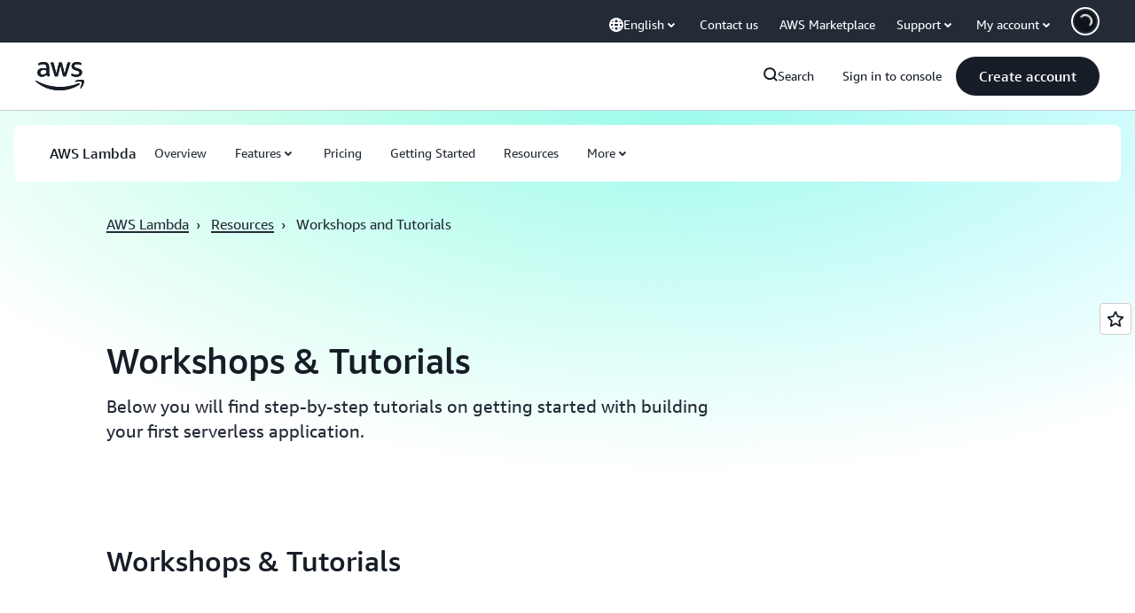

--- FILE ---
content_type: text/html;charset=UTF-8
request_url: https://amazonwebservicesinc.tt.omtrdc.net/m2/amazonwebservicesinc/ubox/raw?mboxPC=1768498462441-686848&mboxSession=1768498462440-881433&uniq=1768498462443-629130
body_size: -91
content:
{"url":"/en_US/optimization_testing/ccba-footer/master","campaignId":"610677","environmentId":"350","userPCId":"1768498462441-686848.44_0"}

--- FILE ---
content_type: application/javascript
request_url: https://d0.m.awsstatic.com/awsm-acslibs/1.0.0/bundle/index.js
body_size: 81393
content:
var wg=Object.create;var Ni=Object.defineProperty;var Og=Object.getOwnPropertyDescriptor;var xg=Object.getOwnPropertyNames;var Ng=Object.getPrototypeOf,Rg=Object.prototype.hasOwnProperty;var Ri=(e,t)=>()=>(t||e((t={exports:{}}).exports,t),t.exports),rc=(e,t)=>{for(var r in t)Ni(e,r,{get:t[r],enumerable:!0})},Dg=(e,t,r,n)=>{if(t&&typeof t=="object"||typeof t=="function")for(let o of xg(t))!Rg.call(e,o)&&o!==r&&Ni(e,o,{get:()=>t[o],enumerable:!(n=Og(t,o))||n.enumerable});return e};var Di=(e,t,r)=>(r=e!=null?wg(Ng(e)):{},Dg(t||!e||!e.__esModule?Ni(r,"default",{value:e,enumerable:!0}):r,e));var nc=Ri((Kr,Pi)=>{"use strict";(function(e,t){typeof Kr=="object"&&typeof Pi=="object"?Pi.exports=t():typeof Kr=="object"?Kr[0]=t():e[0]=t()})(Kr,function(){return t=[function(n,o,i){"use strict";i.r(o),i.d(o,"AWSMarketingClientSideDataServiceClient",function(){return Ve}),i.d(o,"AWSMarketingClientSideDataServiceClientConfig",function(){return ve}),i.d(o,"D2CBatchEventRequest",function(){return j}),i.d(o,"D2CEvent",function(){return je}),i.d(o,"D2CEventType",function(){return Fe}),i.d(o,"LogDataRequest",function(){return Hn}),i.d(o,"LogDataV2Request",function(){return Gn}),i.d(o,"Metric",function(){return zr});var s="alpha",a="prod";function c(T){return(c=typeof Symbol=="function"&&typeof Symbol.iterator=="symbol"?function(g){return typeof g}:function(g){return g&&typeof Symbol=="function"&&g.constructor===Symbol&&g!==Symbol.prototype?"symbol":typeof g})(T)}function d(T,g){for(var I=0;I<g.length;I++){var E=g[I];E.enumerable=E.enumerable||!1,E.configurable=!0,"value"in E&&(E.writable=!0),Object.defineProperty(T,function(h){return h=function(A,L){if(c(A)!=="object"||A===null)return A;var w=A[Symbol.toPrimitive];if(w===void 0)return String(A);if(c(w=w.call(A,L))!=="object")return w;throw new TypeError("@@toPrimitive must return a primitive value.")}(h,"string"),c(h)==="symbol"?h:String(h)}(E.key),E)}}var l="https://",u=".d2c.marketing.aws.a2z.org.cn/",m=function(){function T(E){if(!(this instanceof T))throw new TypeError("Cannot call a class as a function");this.config=E}var g,I;return g=T,(I=[{key:"getEndpoint",value:function(){var E=this.config.getEnvironment()||s;if(this.config.getIsBJS())return this._getCNEndpoint(E);if(E===a)return l+"d2c.aws.amazon.com/";if(E==="dev"){var h=this.config.getDevEndpoint();if(h)return h;E=s}return l+E+".d2c.marketing.aws.dev/"}},{key:"_getCNEndpoint",value:function(E){switch(E){case"dev":return l+s+u;case a:return l+"d2c.amazonaws.cn/";default:return l+E+u}}}])&&d(g.prototype,I),Object.defineProperty(g,"prototype",{writable:!1}),T}();function p(T){return(p=typeof Symbol=="function"&&typeof Symbol.iterator=="symbol"?function(g){return typeof g}:function(g){return g&&typeof Symbol=="function"&&g.constructor===Symbol&&g!==Symbol.prototype?"symbol":typeof g})(T)}function f(T,g){for(var I=0;I<g.length;I++){var E=g[I];E.enumerable=E.enumerable||!1,E.configurable=!0,"value"in E&&(E.writable=!0),Object.defineProperty(T,function(h){return h=function(A,L){if(p(A)!=="object"||A===null)return A;var w=A[Symbol.toPrimitive];if(w===void 0)return String(A);if(p(w=w.call(A,L))!=="object")return w;throw new TypeError("@@toPrimitive must return a primitive value.")}(h,"string"),p(h)==="symbol"?h:String(h)}(E.key),E)}}var y="application/json",S=function(){function T(E,h){if(!(this instanceof T))throw new TypeError("Cannot call a class as a function");this.config=E,this.endpointProvider=h,this.baseUrl=this._getBaseURL(),this.headers={"Content-Type":"application/plain",Accept:y}}var g,I;return g=T,(I=[{key:"get",value:function(E){var h=1<arguments.length&&arguments[1]!==void 0?arguments[1]:{},A=Object.assign({},{headers:this.headers,credentials:"include"},2<arguments.length?arguments[2]:void 0),L=new URL(E,this.baseUrl);return Object.keys(h).forEach(function(w){return L.searchParams.append(w,h[w])}),fetch(L,A).then(function(w){return w.ok?w:Promise.reject({message:"Request failed with status code ".concat(w.status),response:w})}).then(function(w){return w.json().then(function(U){return{data:U,status:w.status}})})}},{key:"post",value:function(E,h,A){return E=new URL(E,this.baseUrl),h=Object.assign({},{method:"POST",headers:Object.assign({},this.headers,{"Content-Type":y}),body:JSON.stringify(h),credentials:"include"},A),fetch(E,h).then(function(L){return L.ok?L:Promise.reject({message:"Request failed with status code ".concat(L.status),response:L})}).then(function(L){return L.json().then(function(w){return{data:w,status:L.status}})})}},{key:"_getBaseURL",value:function(){var E=this.config.getEnvironment();return this.endpointProvider.getEndpoint(E)}}])&&f(g.prototype,I),Object.defineProperty(g,"prototype",{writable:!1}),T}();function C(T){return(C=typeof Symbol=="function"&&typeof Symbol.iterator=="symbol"?function(g){return typeof g}:function(g){return g&&typeof Symbol=="function"&&g.constructor===Symbol&&g!==Symbol.prototype?"symbol":typeof g})(T)}function v(T,g){for(var I=0;I<g.length;I++){var E=g[I];E.enumerable=E.enumerable||!1,E.configurable=!0,"value"in E&&(E.writable=!0),Object.defineProperty(T,function(h){return h=function(A,L){if(C(A)!=="object"||A===null)return A;var w=A[Symbol.toPrimitive];if(w===void 0)return String(A);if(C(w=w.call(A,L))!=="object")return w;throw new TypeError("@@toPrimitive must return a primitive value.")}(h,"string"),C(h)==="symbol"?h:String(h)}(E.key),E)}}var R=function(){function T(){if(!(this instanceof T))throw new TypeError("Cannot call a class as a function")}var g,I;return g=T,I=[{key:"isValid",value:function(E){var h;return C(E)==="object"&&(h=E.getMetrics(),E=E.getDimensions(),h=Array.isArray(h)&&0<h.length,!Array.isArray(E))&&C(E)==="object"&&h}}],I&&v(g,I),Object.defineProperty(g,"prototype",{writable:!1}),T}();function k(T){return(k=typeof Symbol=="function"&&typeof Symbol.iterator=="symbol"?function(g){return typeof g}:function(g){return g&&typeof Symbol=="function"&&g.constructor===Symbol&&g!==Symbol.prototype?"symbol":typeof g})(T)}function J(T,g){for(var I=0;I<g.length;I++){var E=g[I];E.enumerable=E.enumerable||!1,E.configurable=!0,"value"in E&&(E.writable=!0),Object.defineProperty(T,function(h){return h=function(A,L){if(k(A)!=="object"||A===null)return A;var w=A[Symbol.toPrimitive];if(w===void 0)return String(A);if(k(w=w.call(A,L))!=="object")return w;throw new TypeError("@@toPrimitive must return a primitive value.")}(h,"string"),k(h)==="symbol"?h:String(h)}(E.key),E)}}var z=function(){function T(){if(!(this instanceof T))throw new TypeError("Cannot call a class as a function")}var g,I;return g=T,I=[{key:"isValidRequest",value:function(E){return!(!E||typeof E.getData!="function")&&(E=E.getData())&&Array.isArray(E)&&0<E.length}},{key:"isValidData",value:function(E){return!!E&&!Array.isArray(E)&&0<Object.keys(E).length}}],I&&J(g,I),Object.defineProperty(g,"prototype",{writable:!1}),T}();function B(T){return(B=typeof Symbol=="function"&&typeof Symbol.iterator=="symbol"?function(g){return typeof g}:function(g){return g&&typeof Symbol=="function"&&g.constructor===Symbol&&g!==Symbol.prototype?"symbol":typeof g})(T)}function re(T,g){for(var I=0;I<g.length;I++){var E=g[I];E.enumerable=E.enumerable||!1,E.configurable=!0,"value"in E&&(E.writable=!0),Object.defineProperty(T,function(h){return h=function(A,L){if(B(A)!=="object"||A===null)return A;var w=A[Symbol.toPrimitive];if(w===void 0)return String(A);if(B(w=w.call(A,L))!=="object")return w;throw new TypeError("@@toPrimitive must return a primitive value.")}(h,"string"),B(h)==="symbol"?h:String(h)}(E.key),E)}}var ue=function(){function T(){if(!(this instanceof T))throw new TypeError("Cannot call a class as a function")}var g,I;return g=T,I=[{key:"translate",value:function(E){var h=[];return E.forEach(function(A){A!==void 0&&h.push(A.toString())}),h.join("/")}}],I&&re(g,I),Object.defineProperty(g,"prototype",{writable:!1}),T}();function se(T){return(se=typeof Symbol=="function"&&typeof Symbol.iterator=="symbol"?function(g){return typeof g}:function(g){return g&&typeof Symbol=="function"&&g.constructor===Symbol&&g!==Symbol.prototype?"symbol":typeof g})(T)}function Ue(T,g){for(var I=0;I<g.length;I++){var E=g[I];E.enumerable=E.enumerable||!1,E.configurable=!0,"value"in E&&(E.writable=!0),Object.defineProperty(T,function(h){return h=function(A,L){if(se(A)!=="object"||A===null)return A;var w=A[Symbol.toPrimitive];if(w===void 0)return String(A);if(se(w=w.call(A,L))!=="object")return w;throw new TypeError("@@toPrimitive must return a primitive value.")}(h,"string"),se(h)==="symbol"?h:String(h)}(E.key),E)}}var Ve=function(){function T(E){if(!(this instanceof T))throw new TypeError("Cannot call a class as a function");var h=new m(E);this.httpClient=new S(E,h)}var g,I;return g=T,(I=[{key:"logData",value:function(E){var h;R.isValid(E)&&(h=this._getRequestPath(E.getMetrics()),this.httpClient.get(h,E.getDimensions()).catch(function(){}))}},{key:"logDataV2",value:function(E){var h=1<arguments.length&&arguments[1]!==void 0?arguments[1]:{};z.isValidRequest(E)&&(E={input:{requestBody:E.getData()}},this.httpClient.post("/csds/v2/metrics",E,h).catch(function(){}))}},{key:"logD2CBatchEventV1",value:function(E,h){E&&!Array.isArray(E)&&Object.keys(E).length!=0&&this.httpClient.post("/csds/collector/v1/events/batch",E,h).catch(function(){})}},{key:"_getRequestPath",value:function(E){return"/csds/data/"+ue.translate(E)}}])&&Ue(g.prototype,I),Object.defineProperty(g,"prototype",{writable:!1}),T}();function _e(T){return(_e=typeof Symbol=="function"&&typeof Symbol.iterator=="symbol"?function(g){return typeof g}:function(g){return g&&typeof Symbol=="function"&&g.constructor===Symbol&&g!==Symbol.prototype?"symbol":typeof g})(T)}function xe(T,g){for(var I=0;I<g.length;I++){var E=g[I];E.enumerable=E.enumerable||!1,E.configurable=!0,"value"in E&&(E.writable=!0),Object.defineProperty(T,function(h){return h=function(A,L){if(_e(A)!=="object"||A===null)return A;var w=A[Symbol.toPrimitive];if(w===void 0)return String(A);if(_e(w=w.call(A,L))!=="object")return w;throw new TypeError("@@toPrimitive must return a primitive value.")}(h,"string"),_e(h)==="symbol"?h:String(h)}(E.key),E)}}var ve=function(){function T(E){var h=1<arguments.length&&arguments[1]!==void 0&&arguments[1],A=this,L=T;if(!(A instanceof L))throw new TypeError("Cannot call a class as a function");this.environment=E,this.isBJS=h,this.setTimeout(5e3)}var g,I;return g=T,(I=[{key:"getEnvironment",value:function(){return this.environment}},{key:"getTimeout",value:function(){return this.timeout}},{key:"setTimeout",value:function(E){this.timeout=E}},{key:"setDevEndpoint",value:function(E){this.devEndpoint=E}},{key:"getDevEndpoint",value:function(){return this.devEndpoint}},{key:"getIsBJS",value:function(){return this.isBJS}}])&&xe(g.prototype,I),Object.defineProperty(g,"prototype",{writable:!1}),T}();function x(T){return(x=typeof Symbol=="function"&&typeof Symbol.iterator=="symbol"?function(g){return typeof g}:function(g){return g&&typeof Symbol=="function"&&g.constructor===Symbol&&g!==Symbol.prototype?"symbol":typeof g})(T)}function b(T,g){return function(I){if(Array.isArray(I))return I}(T)||function(I,E){var h=I==null?null:typeof Symbol<"u"&&I[Symbol.iterator]||I["@@iterator"];if(h!=null){var A,L,w,U,$=[],D=!0,Q=!1;try{if(w=(h=h.call(I)).next,E===0){if(Object(h)!==h)return;D=!1}else for(;!(D=(A=w.call(h)).done)&&($.push(A.value),$.length!==E);D=!0);}catch($e){Q=!0,L=$e}finally{try{if(!D&&h.return!=null&&(U=h.return(),Object(U)!==U))return}finally{if(Q)throw L}}return $}}(T,g)||function(I,E){var h;if(I)return typeof I=="string"?O(I,E):(h=(h=Object.prototype.toString.call(I).slice(8,-1))==="Object"&&I.constructor?I.constructor.name:h)==="Map"||h==="Set"?Array.from(I):h==="Arguments"||/^(?:Ui|I)nt(?:8|16|32)(?:Clamped)?Array$/.test(h)?O(I,E):void 0}(T,g)||function(){throw new TypeError(`Invalid attempt to destructure non-iterable instance.
In order to be iterable, non-array objects must have a [Symbol.iterator]() method.`)}()}function O(T,g){(g==null||g>T.length)&&(g=T.length);for(var I=0,E=new Array(g);I<g;I++)E[I]=T[I];return E}function M(T,g){for(var I=0;I<g.length;I++){var E=g[I];E.enumerable=E.enumerable||!1,E.configurable=!0,"value"in E&&(E.writable=!0),Object.defineProperty(T,function(h){return h=function(A,L){if(x(A)!=="object"||A===null)return A;var w=A[Symbol.toPrimitive];if(w===void 0)return String(A);if(x(w=w.call(A,L))!=="object")return w;throw new TypeError("@@toPrimitive must return a primitive value.")}(h,"string"),x(h)==="symbol"?h:String(h)}(E.key),E)}}var j=function(T,g,I){return g&&M(T.prototype,g),I&&M(T,I),Object.defineProperty(T,"prototype",{writable:!1}),T}(function T(g,I,E){var h=3<arguments.length&&arguments[3]!==void 0?arguments[3]:{},A=this,L=T;if(!(A instanceof L))throw new TypeError("Cannot call a class as a function");for(var w=0,U=Object.entries(h);w<U.length;w++){var $=(D=b(U[w],2))[0],D=D[1];this[$]=D}this.batchId=g,this.schemaVersion=I,this.batchEvents=E});function P(T){return(P=typeof Symbol=="function"&&typeof Symbol.iterator=="symbol"?function(g){return typeof g}:function(g){return g&&typeof Symbol=="function"&&g.constructor===Symbol&&g!==Symbol.prototype?"symbol":typeof g})(T)}function ne(T,g){return function(I){if(Array.isArray(I))return I}(T)||function(I,E){var h=I==null?null:typeof Symbol<"u"&&I[Symbol.iterator]||I["@@iterator"];if(h!=null){var A,L,w,U,$=[],D=!0,Q=!1;try{if(w=(h=h.call(I)).next,E===0){if(Object(h)!==h)return;D=!1}else for(;!(D=(A=w.call(h)).done)&&($.push(A.value),$.length!==E);D=!0);}catch($e){Q=!0,L=$e}finally{try{if(!D&&h.return!=null&&(U=h.return(),Object(U)!==U))return}finally{if(Q)throw L}}return $}}(T,g)||function(I,E){var h;if(I)return typeof I=="string"?ae(I,E):(h=(h=Object.prototype.toString.call(I).slice(8,-1))==="Object"&&I.constructor?I.constructor.name:h)==="Map"||h==="Set"?Array.from(I):h==="Arguments"||/^(?:Ui|I)nt(?:8|16|32)(?:Clamped)?Array$/.test(h)?ae(I,E):void 0}(T,g)||function(){throw new TypeError(`Invalid attempt to destructure non-iterable instance.
In order to be iterable, non-array objects must have a [Symbol.iterator]() method.`)}()}function ae(T,g){(g==null||g>T.length)&&(g=T.length);for(var I=0,E=new Array(g);I<g;I++)E[I]=T[I];return E}function pe(T,g){for(var I=0;I<g.length;I++){var E=g[I];E.enumerable=E.enumerable||!1,E.configurable=!0,"value"in E&&(E.writable=!0),Object.defineProperty(T,function(h){return h=function(A,L){if(P(A)!=="object"||A===null)return A;var w=A[Symbol.toPrimitive];if(w===void 0)return String(A);if(P(w=w.call(A,L))!=="object")return w;throw new TypeError("@@toPrimitive must return a primitive value.")}(h,"string"),P(h)==="symbol"?h:String(h)}(E.key),E)}}var je=function(T,g,I){return g&&pe(T.prototype,g),I&&pe(T,I),Object.defineProperty(T,"prototype",{writable:!1}),T}(function T(g,I,E){var h=3<arguments.length&&arguments[3]!==void 0?arguments[3]:{},A=this,L=T;if(!(A instanceof L))throw new TypeError("Cannot call a class as a function");for(var w=0,U=Object.entries(h);w<U.length;w++){var $=(D=ne(U[w],2))[0],D=D[1];this[$]=D}this.pageURL=g,this.eventType=I,this.eventTimestamp=E}),Fe={PAGEVIEW:"pageView",LINKCLICK:"linkClick",CLICK:"click",IMPRESSION:"impression",MEDIA:"media",TOOL:"tool",FORM:"form",SEARCH:"search",FILTER:"filter",SIGNUP:"signup",SCROLL:"scroll",LOGEVENT:"logEvent"};function we(T){return(we=typeof Symbol=="function"&&typeof Symbol.iterator=="symbol"?function(g){return typeof g}:function(g){return g&&typeof Symbol=="function"&&g.constructor===Symbol&&g!==Symbol.prototype?"symbol":typeof g})(T)}function Bn(T,g){for(var I=0;I<g.length;I++){var E=g[I];E.enumerable=E.enumerable||!1,E.configurable=!0,"value"in E&&(E.writable=!0),Object.defineProperty(T,function(h){return h=function(A,L){if(we(A)!=="object"||A===null)return A;var w=A[Symbol.toPrimitive];if(w===void 0)return String(A);if(we(w=w.call(A,L))!=="object")return w;throw new TypeError("@@toPrimitive must return a primitive value.")}(h,"string"),we(h)==="symbol"?h:String(h)}(E.key),E)}}var Hn=function(){function T(E){if(!(this instanceof T))throw new TypeError("Cannot call a class as a function");this.metrics=E,this.dimensions={}}var g,I;return g=T,(I=[{key:"setDimensions",value:function(E){this.dimensions=E}},{key:"getDimensions",value:function(){return this.dimensions}},{key:"getMetrics",value:function(){return this.metrics}}])&&Bn(g.prototype,I),Object.defineProperty(g,"prototype",{writable:!1}),T}();function Sr(T){return(Sr=typeof Symbol=="function"&&typeof Symbol.iterator=="symbol"?function(g){return typeof g}:function(g){return g&&typeof Symbol=="function"&&g.constructor===Symbol&&g!==Symbol.prototype?"symbol":typeof g})(T)}function Cr(T,g){for(var I=0;I<g.length;I++){var E=g[I];E.enumerable=E.enumerable||!1,E.configurable=!0,"value"in E&&(E.writable=!0),Object.defineProperty(T,function(h){return h=function(A,L){if(Sr(A)!=="object"||A===null)return A;var w=A[Symbol.toPrimitive];if(w===void 0)return String(A);if(Sr(w=w.call(A,L))!=="object")return w;throw new TypeError("@@toPrimitive must return a primitive value.")}(h,"string"),Sr(h)==="symbol"?h:String(h)}(E.key),E)}}var Gn=function(){function T(){if(!(this instanceof T))throw new TypeError("Cannot call a class as a function");this.data=[]}var g,I;return g=T,(I=[{key:"addData",value:function(E){E!==void 0&&Array.isArray(E)&&(E=E.filter(function(h){return z.isValidData(h)}),this.data=this.data.concat(E))}},{key:"getData",value:function(){return this.data}}])&&Cr(g.prototype,I),Object.defineProperty(g,"prototype",{writable:!1}),T}();function tt(T){return(tt=typeof Symbol=="function"&&typeof Symbol.iterator=="symbol"?function(g){return typeof g}:function(g){return g&&typeof Symbol=="function"&&g.constructor===Symbol&&g!==Symbol.prototype?"symbol":typeof g})(T)}function Oi(T,g){for(var I=0;I<g.length;I++){var E=g[I];E.enumerable=E.enumerable||!1,E.configurable=!0,"value"in E&&(E.writable=!0),Object.defineProperty(T,function(h){return h=function(A,L){if(tt(A)!=="object"||A===null)return A;var w=A[Symbol.toPrimitive];if(w===void 0)return String(A);if(tt(w=w.call(A,L))!=="object")return w;throw new TypeError("@@toPrimitive must return a primitive value.")}(h,"string"),tt(h)==="symbol"?h:String(h)}(E.key),E)}}var zr=function(){function T(E,h,A){if(!(this instanceof T))throw new TypeError("Cannot call a class as a function");this.name=E,this.value=h,this.unit=A}var g,I;return g=T,(I=[{key:"getName",value:function(){return this.name}},{key:"getValue",value:function(){return this.value}},{key:"getUnit",value:function(){return this.unit}},{key:"toString",value:function(){return"".concat(this.name,"@v=").concat(this.value,":u=").concat(this.unit)}}])&&Oi(g.prototype,I),Object.defineProperty(g,"prototype",{writable:!1}),T}()}],r={},e.m=t,e.c=r,e.d=function(n,o,i){e.o(n,o)||Object.defineProperty(n,o,{enumerable:!0,get:i})},e.r=function(n){typeof Symbol<"u"&&Symbol.toStringTag&&Object.defineProperty(n,Symbol.toStringTag,{value:"Module"}),Object.defineProperty(n,"__esModule",{value:!0})},e.t=function(n,o){if(1&o&&(n=e(n)),8&o||4&o&&typeof n=="object"&&n&&n.__esModule)return n;var i=Object.create(null);if(e.r(i),Object.defineProperty(i,"default",{enumerable:!0,value:n}),2&o&&typeof n!="string")for(var s in n)e.d(i,s,function(a){return n[a]}.bind(null,s));return i},e.n=function(n){var o=n&&n.__esModule?function(){return n.default}:function(){return n};return e.d(o,"a",o),o},e.o=function(n,o){return Object.prototype.hasOwnProperty.call(n,o)},e.p="",e(e.s=0);function e(n){var o;return(r[n]||(o=r[n]={i:n,l:!1,exports:{}},t[n].call(o.exports,o,o.exports,e),o.l=!0,o)).exports}var t,r})});var Ic=Ri((Jr,Yn)=>{"use strict";(function(e,t){"use strict";var r="1.0.40",n="",o="?",i="function",s="undefined",a="object",c="string",d="major",l="model",u="name",m="type",p="vendor",f="version",y="architecture",S="console",C="mobile",v="tablet",R="smarttv",k="wearable",J="embedded",z=500,B="Amazon",re="Apple",ue="ASUS",se="BlackBerry",Ue="Browser",Ve="Chrome",_e="Edge",xe="Firefox",ve="Google",x="Huawei",b="LG",O="Microsoft",M="Motorola",j="Opera",P="Samsung",ne="Sharp",ae="Sony",pe="Xiaomi",je="Zebra",Fe="Facebook",we="Chromium OS",Bn="Mac OS",Hn=" Browser",Sr=function(U,$){var D={};for(var Q in U)$[Q]&&$[Q].length%2===0?D[Q]=$[Q].concat(U[Q]):D[Q]=U[Q];return D},Cr=function(U){for(var $={},D=0;D<U.length;D++)$[U[D].toUpperCase()]=U[D];return $},Gn=function(U,$){return typeof U===c?tt($).indexOf(tt(U))!==-1:!1},tt=function(U){return U.toLowerCase()},Oi=function(U){return typeof U===c?U.replace(/[^\d\.]/g,n).split(".")[0]:t},zr=function(U,$){if(typeof U===c)return U=U.replace(/^\s\s*/,n),typeof $===s?U:U.substring(0,z)},T=function(U,$){for(var D=0,Q,$e,ft,Z,F,Et;D<$.length&&!F;){var xi=$[D],tc=$[D+1];for(Q=$e=0;Q<xi.length&&!F&&xi[Q];)if(F=xi[Q++].exec(U),F)for(ft=0;ft<tc.length;ft++)Et=F[++$e],Z=tc[ft],typeof Z===a&&Z.length>0?Z.length===2?typeof Z[1]==i?this[Z[0]]=Z[1].call(this,Et):this[Z[0]]=Z[1]:Z.length===3?typeof Z[1]===i&&!(Z[1].exec&&Z[1].test)?this[Z[0]]=Et?Z[1].call(this,Et,Z[2]):t:this[Z[0]]=Et?Et.replace(Z[1],Z[2]):t:Z.length===4&&(this[Z[0]]=Et?Z[3].call(this,Et.replace(Z[1],Z[2])):t):this[Z]=Et||t;D+=2}},g=function(U,$){for(var D in $)if(typeof $[D]===a&&$[D].length>0){for(var Q=0;Q<$[D].length;Q++)if(Gn($[D][Q],U))return D===o?t:D}else if(Gn($[D],U))return D===o?t:D;return $.hasOwnProperty("*")?$["*"]:U},I={"1.0":"/8","1.2":"/1","1.3":"/3","2.0":"/412","2.0.2":"/416","2.0.3":"/417","2.0.4":"/419","?":"/"},E={ME:"4.90","NT 3.11":"NT3.51","NT 4.0":"NT4.0",2e3:"NT 5.0",XP:["NT 5.1","NT 5.2"],Vista:"NT 6.0",7:"NT 6.1",8:"NT 6.2","8.1":"NT 6.3",10:["NT 6.4","NT 10.0"],RT:"ARM"},h={browser:[[/\b(?:crmo|crios)\/([\w\.]+)/i],[f,[u,"Chrome"]],[/edg(?:e|ios|a)?\/([\w\.]+)/i],[f,[u,"Edge"]],[/(opera mini)\/([-\w\.]+)/i,/(opera [mobiletab]{3,6})\b.+version\/([-\w\.]+)/i,/(opera)(?:.+version\/|[\/ ]+)([\w\.]+)/i],[u,f],[/opios[\/ ]+([\w\.]+)/i],[f,[u,j+" Mini"]],[/\bop(?:rg)?x\/([\w\.]+)/i],[f,[u,j+" GX"]],[/\bopr\/([\w\.]+)/i],[f,[u,j]],[/\bb[ai]*d(?:uhd|[ub]*[aekoprswx]{5,6})[\/ ]?([\w\.]+)/i],[f,[u,"Baidu"]],[/\b(?:mxbrowser|mxios|myie2)\/?([-\w\.]*)\b/i],[f,[u,"Maxthon"]],[/(kindle)\/([\w\.]+)/i,/(lunascape|maxthon|netfront|jasmine|blazer|sleipnir)[\/ ]?([\w\.]*)/i,/(avant|iemobile|slim(?:browser|boat|jet))[\/ ]?([\d\.]*)/i,/(?:ms|\()(ie) ([\w\.]+)/i,/(flock|rockmelt|midori|epiphany|silk|skyfire|ovibrowser|bolt|iron|vivaldi|iridium|phantomjs|bowser|qupzilla|falkon|rekonq|puffin|brave|whale(?!.+naver)|qqbrowserlite|duckduckgo|klar|helio|(?=comodo_)?dragon)\/([-\w\.]+)/i,/(heytap|ovi|115)browser\/([\d\.]+)/i,/(weibo)__([\d\.]+)/i],[u,f],[/quark(?:pc)?\/([-\w\.]+)/i],[f,[u,"Quark"]],[/\bddg\/([\w\.]+)/i],[f,[u,"DuckDuckGo"]],[/(?:\buc? ?browser|(?:juc.+)ucweb)[\/ ]?([\w\.]+)/i],[f,[u,"UC"+Ue]],[/microm.+\bqbcore\/([\w\.]+)/i,/\bqbcore\/([\w\.]+).+microm/i,/micromessenger\/([\w\.]+)/i],[f,[u,"WeChat"]],[/konqueror\/([\w\.]+)/i],[f,[u,"Konqueror"]],[/trident.+rv[: ]([\w\.]{1,9})\b.+like gecko/i],[f,[u,"IE"]],[/ya(?:search)?browser\/([\w\.]+)/i],[f,[u,"Yandex"]],[/slbrowser\/([\w\.]+)/i],[f,[u,"Smart Lenovo "+Ue]],[/(avast|avg)\/([\w\.]+)/i],[[u,/(.+)/,"$1 Secure "+Ue],f],[/\bfocus\/([\w\.]+)/i],[f,[u,xe+" Focus"]],[/\bopt\/([\w\.]+)/i],[f,[u,j+" Touch"]],[/coc_coc\w+\/([\w\.]+)/i],[f,[u,"Coc Coc"]],[/dolfin\/([\w\.]+)/i],[f,[u,"Dolphin"]],[/coast\/([\w\.]+)/i],[f,[u,j+" Coast"]],[/miuibrowser\/([\w\.]+)/i],[f,[u,"MIUI"+Hn]],[/fxios\/([\w\.-]+)/i],[f,[u,xe]],[/\bqihoobrowser\/?([\w\.]*)/i],[f,[u,"360"]],[/\b(qq)\/([\w\.]+)/i],[[u,/(.+)/,"$1Browser"],f],[/(oculus|sailfish|huawei|vivo|pico)browser\/([\w\.]+)/i],[[u,/(.+)/,"$1"+Hn],f],[/samsungbrowser\/([\w\.]+)/i],[f,[u,P+" Internet"]],[/metasr[\/ ]?([\d\.]+)/i],[f,[u,"Sogou Explorer"]],[/(sogou)mo\w+\/([\d\.]+)/i],[[u,"Sogou Mobile"],f],[/(electron)\/([\w\.]+) safari/i,/(tesla)(?: qtcarbrowser|\/(20\d\d\.[-\w\.]+))/i,/m?(qqbrowser|2345(?=browser|chrome|explorer))\w*[\/ ]?v?([\w\.]+)/i],[u,f],[/(lbbrowser|rekonq)/i,/\[(linkedin)app\]/i],[u],[/ome\/([\w\.]+) \w* ?(iron) saf/i,/ome\/([\w\.]+).+qihu (360)[es]e/i],[f,u],[/((?:fban\/fbios|fb_iab\/fb4a)(?!.+fbav)|;fbav\/([\w\.]+);)/i],[[u,Fe],f],[/(Klarna)\/([\w\.]+)/i,/(kakao(?:talk|story))[\/ ]([\w\.]+)/i,/(naver)\(.*?(\d+\.[\w\.]+).*\)/i,/safari (line)\/([\w\.]+)/i,/\b(line)\/([\w\.]+)\/iab/i,/(alipay)client\/([\w\.]+)/i,/(twitter)(?:and| f.+e\/([\w\.]+))/i,/(chromium|instagram|snapchat)[\/ ]([-\w\.]+)/i],[u,f],[/\bgsa\/([\w\.]+) .*safari\//i],[f,[u,"GSA"]],[/musical_ly(?:.+app_?version\/|_)([\w\.]+)/i],[f,[u,"TikTok"]],[/headlesschrome(?:\/([\w\.]+)| )/i],[f,[u,Ve+" Headless"]],[/ wv\).+(chrome)\/([\w\.]+)/i],[[u,Ve+" WebView"],f],[/droid.+ version\/([\w\.]+)\b.+(?:mobile safari|safari)/i],[f,[u,"Android "+Ue]],[/(chrome|omniweb|arora|[tizenoka]{5} ?browser)\/v?([\w\.]+)/i],[u,f],[/version\/([\w\.\,]+) .*mobile\/\w+ (safari)/i],[f,[u,"Mobile Safari"]],[/version\/([\w(\.|\,)]+) .*(mobile ?safari|safari)/i],[f,u],[/webkit.+?(mobile ?safari|safari)(\/[\w\.]+)/i],[u,[f,g,I]],[/(webkit|khtml)\/([\w\.]+)/i],[u,f],[/(navigator|netscape\d?)\/([-\w\.]+)/i],[[u,"Netscape"],f],[/(wolvic|librewolf)\/([\w\.]+)/i],[u,f],[/mobile vr; rv:([\w\.]+)\).+firefox/i],[f,[u,xe+" Reality"]],[/ekiohf.+(flow)\/([\w\.]+)/i,/(swiftfox)/i,/(icedragon|iceweasel|camino|chimera|fennec|maemo browser|minimo|conkeror)[\/ ]?([\w\.\+]+)/i,/(seamonkey|k-meleon|icecat|iceape|firebird|phoenix|palemoon|basilisk|waterfox)\/([-\w\.]+)$/i,/(firefox)\/([\w\.]+)/i,/(mozilla)\/([\w\.]+) .+rv\:.+gecko\/\d+/i,/(polaris|lynx|dillo|icab|doris|amaya|w3m|netsurf|obigo|mosaic|(?:go|ice|up)[\. ]?browser)[-\/ ]?v?([\w\.]+)/i,/(links) \(([\w\.]+)/i],[u,[f,/_/g,"."]],[/(cobalt)\/([\w\.]+)/i],[u,[f,/master.|lts./,""]]],cpu:[[/(?:(amd|x(?:(?:86|64)[-_])?|wow|win)64)[;\)]/i],[[y,"amd64"]],[/(ia32(?=;))/i],[[y,tt]],[/((?:i[346]|x)86)[;\)]/i],[[y,"ia32"]],[/\b(aarch64|arm(v?8e?l?|_?64))\b/i],[[y,"arm64"]],[/\b(arm(?:v[67])?ht?n?[fl]p?)\b/i],[[y,"armhf"]],[/windows (ce|mobile); ppc;/i],[[y,"arm"]],[/((?:ppc|powerpc)(?:64)?)(?: mac|;|\))/i],[[y,/ower/,n,tt]],[/(sun4\w)[;\)]/i],[[y,"sparc"]],[/((?:avr32|ia64(?=;))|68k(?=\))|\barm(?=v(?:[1-7]|[5-7]1)l?|;|eabi)|(?=atmel )avr|(?:irix|mips|sparc)(?:64)?\b|pa-risc)/i],[[y,tt]]],device:[[/\b(sch-i[89]0\d|shw-m380s|sm-[ptx]\w{2,4}|gt-[pn]\d{2,4}|sgh-t8[56]9|nexus 10)/i],[l,[p,P],[m,v]],[/\b((?:s[cgp]h|gt|sm)-(?![lr])\w+|sc[g-]?[\d]+a?|galaxy nexus)/i,/samsung[- ]((?!sm-[lr])[-\w]+)/i,/sec-(sgh\w+)/i],[l,[p,P],[m,C]],[/(?:\/|\()(ip(?:hone|od)[\w, ]*)(?:\/|;)/i],[l,[p,re],[m,C]],[/\((ipad);[-\w\),; ]+apple/i,/applecoremedia\/[\w\.]+ \((ipad)/i,/\b(ipad)\d\d?,\d\d?[;\]].+ios/i],[l,[p,re],[m,v]],[/(macintosh);/i],[l,[p,re]],[/\b(sh-?[altvz]?\d\d[a-ekm]?)/i],[l,[p,ne],[m,C]],[/(?:honor)([-\w ]+)[;\)]/i],[l,[p,"Honor"],[m,C]],[/\b((?:ag[rs][23]?|bah2?|sht?|btv)-a?[lw]\d{2})\b(?!.+d\/s)/i],[l,[p,x],[m,v]],[/(?:huawei)([-\w ]+)[;\)]/i,/\b(nexus 6p|\w{2,4}e?-[atu]?[ln][\dx][012359c][adn]?)\b(?!.+d\/s)/i],[l,[p,x],[m,C]],[/\b(poco[\w ]+|m2\d{3}j\d\d[a-z]{2})(?: bui|\))/i,/\b; (\w+) build\/hm\1/i,/\b(hm[-_ ]?note?[_ ]?(?:\d\w)?) bui/i,/\b(redmi[\-_ ]?(?:note|k)?[\w_ ]+)(?: bui|\))/i,/oid[^\)]+; (m?[12][0-389][01]\w{3,6}[c-y])( bui|; wv|\))/i,/\b(mi[-_ ]?(?:a\d|one|one[_ ]plus|note lte|max|cc)?[_ ]?(?:\d?\w?)[_ ]?(?:plus|se|lite|pro)?)(?: bui|\))/i],[[l,/_/g," "],[p,pe],[m,C]],[/oid[^\)]+; (2\d{4}(283|rpbf)[cgl])( bui|\))/i,/\b(mi[-_ ]?(?:pad)(?:[\w_ ]+))(?: bui|\))/i],[[l,/_/g," "],[p,pe],[m,v]],[/; (\w+) bui.+ oppo/i,/\b(cph[12]\d{3}|p(?:af|c[al]|d\w|e[ar])[mt]\d0|x9007|a101op)\b/i],[l,[p,"OPPO"],[m,C]],[/\b(opd2\d{3}a?) bui/i],[l,[p,"OPPO"],[m,v]],[/vivo (\w+)(?: bui|\))/i,/\b(v[12]\d{3}\w?[at])(?: bui|;)/i],[l,[p,"Vivo"],[m,C]],[/\b(rmx[1-3]\d{3})(?: bui|;|\))/i],[l,[p,"Realme"],[m,C]],[/\b(milestone|droid(?:[2-4x]| (?:bionic|x2|pro|razr))?:?( 4g)?)\b[\w ]+build\//i,/\bmot(?:orola)?[- ](\w*)/i,/((?:moto[\w\(\) ]+|xt\d{3,4}|nexus 6)(?= bui|\)))/i],[l,[p,M],[m,C]],[/\b(mz60\d|xoom[2 ]{0,2}) build\//i],[l,[p,M],[m,v]],[/((?=lg)?[vl]k\-?\d{3}) bui| 3\.[-\w; ]{10}lg?-([06cv9]{3,4})/i],[l,[p,b],[m,v]],[/(lm(?:-?f100[nv]?|-[\w\.]+)(?= bui|\))|nexus [45])/i,/\blg[-e;\/ ]+((?!browser|netcast|android tv)\w+)/i,/\blg-?([\d\w]+) bui/i],[l,[p,b],[m,C]],[/(ideatab[-\w ]+)/i,/lenovo ?(s[56]000[-\w]+|tab(?:[\w ]+)|yt[-\d\w]{6}|tb[-\d\w]{6})/i],[l,[p,"Lenovo"],[m,v]],[/(?:maemo|nokia).*(n900|lumia \d+)/i,/nokia[-_ ]?([-\w\.]*)/i],[[l,/_/g," "],[p,"Nokia"],[m,C]],[/(pixel c)\b/i],[l,[p,ve],[m,v]],[/droid.+; (pixel[\daxl ]{0,6})(?: bui|\))/i],[l,[p,ve],[m,C]],[/droid.+; (a?\d[0-2]{2}so|[c-g]\d{4}|so[-gl]\w+|xq-a\w[4-7][12])(?= bui|\).+chrome\/(?![1-6]{0,1}\d\.))/i],[l,[p,ae],[m,C]],[/sony tablet [ps]/i,/\b(?:sony)?sgp\w+(?: bui|\))/i],[[l,"Xperia Tablet"],[p,ae],[m,v]],[/ (kb2005|in20[12]5|be20[12][59])\b/i,/(?:one)?(?:plus)? (a\d0\d\d)(?: b|\))/i],[l,[p,"OnePlus"],[m,C]],[/(alexa)webm/i,/(kf[a-z]{2}wi|aeo(?!bc)\w\w)( bui|\))/i,/(kf[a-z]+)( bui|\)).+silk\//i],[l,[p,B],[m,v]],[/((?:sd|kf)[0349hijorstuw]+)( bui|\)).+silk\//i],[[l,/(.+)/g,"Fire Phone $1"],[p,B],[m,C]],[/(playbook);[-\w\),; ]+(rim)/i],[l,p,[m,v]],[/\b((?:bb[a-f]|st[hv])100-\d)/i,/\(bb10; (\w+)/i],[l,[p,se],[m,C]],[/(?:\b|asus_)(transfo[prime ]{4,10} \w+|eeepc|slider \w+|nexus 7|padfone|p00[cj])/i],[l,[p,ue],[m,v]],[/ (z[bes]6[027][012][km][ls]|zenfone \d\w?)\b/i],[l,[p,ue],[m,C]],[/(nexus 9)/i],[l,[p,"HTC"],[m,v]],[/(htc)[-;_ ]{1,2}([\w ]+(?=\)| bui)|\w+)/i,/(zte)[- ]([\w ]+?)(?: bui|\/|\))/i,/(alcatel|geeksphone|nexian|panasonic(?!(?:;|\.))|sony(?!-bra))[-_ ]?([-\w]*)/i],[p,[l,/_/g," "],[m,C]],[/droid [\w\.]+; ((?:8[14]9[16]|9(?:0(?:48|60|8[01])|1(?:3[27]|66)|2(?:6[69]|9[56])|466))[gqswx])\w*(\)| bui)/i],[l,[p,"TCL"],[m,v]],[/(itel) ((\w+))/i],[[p,tt],l,[m,g,{tablet:["p10001l","w7001"],"*":"mobile"}]],[/droid.+; ([ab][1-7]-?[0178a]\d\d?)/i],[l,[p,"Acer"],[m,v]],[/droid.+; (m[1-5] note) bui/i,/\bmz-([-\w]{2,})/i],[l,[p,"Meizu"],[m,C]],[/; ((?:power )?armor(?:[\w ]{0,8}))(?: bui|\))/i],[l,[p,"Ulefone"],[m,C]],[/; (energy ?\w+)(?: bui|\))/i,/; energizer ([\w ]+)(?: bui|\))/i],[l,[p,"Energizer"],[m,C]],[/; cat (b35);/i,/; (b15q?|s22 flip|s48c|s62 pro)(?: bui|\))/i],[l,[p,"Cat"],[m,C]],[/((?:new )?andromax[\w- ]+)(?: bui|\))/i],[l,[p,"Smartfren"],[m,C]],[/droid.+; (a(?:015|06[35]|142p?))/i],[l,[p,"Nothing"],[m,C]],[/(blackberry|benq|palm(?=\-)|sonyericsson|acer|asus|dell|meizu|motorola|polytron|infinix|tecno|micromax|advan)[-_ ]?([-\w]*)/i,/; (imo) ((?!tab)[\w ]+?)(?: bui|\))/i,/(hp) ([\w ]+\w)/i,/(asus)-?(\w+)/i,/(microsoft); (lumia[\w ]+)/i,/(lenovo)[-_ ]?([-\w]+)/i,/(jolla)/i,/(oppo) ?([\w ]+) bui/i],[p,l,[m,C]],[/(imo) (tab \w+)/i,/(kobo)\s(ereader|touch)/i,/(archos) (gamepad2?)/i,/(hp).+(touchpad(?!.+tablet)|tablet)/i,/(kindle)\/([\w\.]+)/i,/(nook)[\w ]+build\/(\w+)/i,/(dell) (strea[kpr\d ]*[\dko])/i,/(le[- ]+pan)[- ]+(\w{1,9}) bui/i,/(trinity)[- ]*(t\d{3}) bui/i,/(gigaset)[- ]+(q\w{1,9}) bui/i,/(vodafone) ([\w ]+)(?:\)| bui)/i],[p,l,[m,v]],[/(surface duo)/i],[l,[p,O],[m,v]],[/droid [\d\.]+; (fp\du?)(?: b|\))/i],[l,[p,"Fairphone"],[m,C]],[/(u304aa)/i],[l,[p,"AT&T"],[m,C]],[/\bsie-(\w*)/i],[l,[p,"Siemens"],[m,C]],[/\b(rct\w+) b/i],[l,[p,"RCA"],[m,v]],[/\b(venue[\d ]{2,7}) b/i],[l,[p,"Dell"],[m,v]],[/\b(q(?:mv|ta)\w+) b/i],[l,[p,"Verizon"],[m,v]],[/\b(?:barnes[& ]+noble |bn[rt])([\w\+ ]*) b/i],[l,[p,"Barnes & Noble"],[m,v]],[/\b(tm\d{3}\w+) b/i],[l,[p,"NuVision"],[m,v]],[/\b(k88) b/i],[l,[p,"ZTE"],[m,v]],[/\b(nx\d{3}j) b/i],[l,[p,"ZTE"],[m,C]],[/\b(gen\d{3}) b.+49h/i],[l,[p,"Swiss"],[m,C]],[/\b(zur\d{3}) b/i],[l,[p,"Swiss"],[m,v]],[/\b((zeki)?tb.*\b) b/i],[l,[p,"Zeki"],[m,v]],[/\b([yr]\d{2}) b/i,/\b(dragon[- ]+touch |dt)(\w{5}) b/i],[[p,"Dragon Touch"],l,[m,v]],[/\b(ns-?\w{0,9}) b/i],[l,[p,"Insignia"],[m,v]],[/\b((nxa|next)-?\w{0,9}) b/i],[l,[p,"NextBook"],[m,v]],[/\b(xtreme\_)?(v(1[045]|2[015]|[3469]0|7[05])) b/i],[[p,"Voice"],l,[m,C]],[/\b(lvtel\-)?(v1[12]) b/i],[[p,"LvTel"],l,[m,C]],[/\b(ph-1) /i],[l,[p,"Essential"],[m,C]],[/\b(v(100md|700na|7011|917g).*\b) b/i],[l,[p,"Envizen"],[m,v]],[/\b(trio[-\w\. ]+) b/i],[l,[p,"MachSpeed"],[m,v]],[/\btu_(1491) b/i],[l,[p,"Rotor"],[m,v]],[/(shield[\w ]+) b/i],[l,[p,"Nvidia"],[m,v]],[/(sprint) (\w+)/i],[p,l,[m,C]],[/(kin\.[onetw]{3})/i],[[l,/\./g," "],[p,O],[m,C]],[/droid.+; (cc6666?|et5[16]|mc[239][23]x?|vc8[03]x?)\)/i],[l,[p,je],[m,v]],[/droid.+; (ec30|ps20|tc[2-8]\d[kx])\)/i],[l,[p,je],[m,C]],[/smart-tv.+(samsung)/i],[p,[m,R]],[/hbbtv.+maple;(\d+)/i],[[l,/^/,"SmartTV"],[p,P],[m,R]],[/(nux; netcast.+smarttv|lg (netcast\.tv-201\d|android tv))/i],[[p,b],[m,R]],[/(apple) ?tv/i],[p,[l,re+" TV"],[m,R]],[/crkey/i],[[l,Ve+"cast"],[p,ve],[m,R]],[/droid.+aft(\w+)( bui|\))/i],[l,[p,B],[m,R]],[/\(dtv[\);].+(aquos)/i,/(aquos-tv[\w ]+)\)/i],[l,[p,ne],[m,R]],[/(bravia[\w ]+)( bui|\))/i],[l,[p,ae],[m,R]],[/(mitv-\w{5}) bui/i],[l,[p,pe],[m,R]],[/Hbbtv.*(technisat) (.*);/i],[p,l,[m,R]],[/\b(roku)[\dx]*[\)\/]((?:dvp-)?[\d\.]*)/i,/hbbtv\/\d+\.\d+\.\d+ +\([\w\+ ]*; *([\w\d][^;]*);([^;]*)/i],[[p,zr],[l,zr],[m,R]],[/\b(android tv|smart[- ]?tv|opera tv|tv; rv:)\b/i],[[m,R]],[/(ouya)/i,/(nintendo) ([wids3utch]+)/i],[p,l,[m,S]],[/droid.+; (shield) bui/i],[l,[p,"Nvidia"],[m,S]],[/(playstation [345portablevi]+)/i],[l,[p,ae],[m,S]],[/\b(xbox(?: one)?(?!; xbox))[\); ]/i],[l,[p,O],[m,S]],[/\b(sm-[lr]\d\d[05][fnuw]?s?)\b/i],[l,[p,P],[m,k]],[/((pebble))app/i],[p,l,[m,k]],[/(watch)(?: ?os[,\/]|\d,\d\/)[\d\.]+/i],[l,[p,re],[m,k]],[/droid.+; (glass) \d/i],[l,[p,ve],[m,k]],[/droid.+; (wt63?0{2,3})\)/i],[l,[p,je],[m,k]],[/droid.+; (glass) \d/i],[l,[p,ve],[m,k]],[/(pico) (4|neo3(?: link|pro)?)/i],[p,l,[m,k]],[/; (quest( \d| pro)?)/i],[l,[p,Fe],[m,k]],[/(tesla)(?: qtcarbrowser|\/[-\w\.]+)/i],[p,[m,J]],[/(aeobc)\b/i],[l,[p,B],[m,J]],[/droid .+?; ([^;]+?)(?: bui|; wv\)|\) applew).+? mobile safari/i],[l,[m,C]],[/droid .+?; ([^;]+?)(?: bui|\) applew).+?(?! mobile) safari/i],[l,[m,v]],[/\b((tablet|tab)[;\/]|focus\/\d(?!.+mobile))/i],[[m,v]],[/(phone|mobile(?:[;\/]| [ \w\/\.]*safari)|pda(?=.+windows ce))/i],[[m,C]],[/(android[-\w\. ]{0,9});.+buil/i],[l,[p,"Generic"]]],engine:[[/windows.+ edge\/([\w\.]+)/i],[f,[u,_e+"HTML"]],[/(arkweb)\/([\w\.]+)/i],[u,f],[/webkit\/537\.36.+chrome\/(?!27)([\w\.]+)/i],[f,[u,"Blink"]],[/(presto)\/([\w\.]+)/i,/(webkit|trident|netfront|netsurf|amaya|lynx|w3m|goanna|servo)\/([\w\.]+)/i,/ekioh(flow)\/([\w\.]+)/i,/(khtml|tasman|links)[\/ ]\(?([\w\.]+)/i,/(icab)[\/ ]([23]\.[\d\.]+)/i,/\b(libweb)/i],[u,f],[/rv\:([\w\.]{1,9})\b.+(gecko)/i],[f,u]],os:[[/microsoft (windows) (vista|xp)/i],[u,f],[/(windows (?:phone(?: os)?|mobile))[\/ ]?([\d\.\w ]*)/i],[u,[f,g,E]],[/windows nt 6\.2; (arm)/i,/windows[\/ ]?([ntce\d\. ]+\w)(?!.+xbox)/i,/(?:win(?=3|9|n)|win 9x )([nt\d\.]+)/i],[[f,g,E],[u,"Windows"]],[/ip[honead]{2,4}\b(?:.*os ([\w]+) like mac|; opera)/i,/(?:ios;fbsv\/|iphone.+ios[\/ ])([\d\.]+)/i,/cfnetwork\/.+darwin/i],[[f,/_/g,"."],[u,"iOS"]],[/(mac os x) ?([\w\. ]*)/i,/(macintosh|mac_powerpc\b)(?!.+haiku)/i],[[u,Bn],[f,/_/g,"."]],[/droid ([\w\.]+)\b.+(android[- ]x86|harmonyos)/i],[f,u],[/(android|webos|qnx|bada|rim tablet os|maemo|meego|sailfish|openharmony)[-\/ ]?([\w\.]*)/i,/(blackberry)\w*\/([\w\.]*)/i,/(tizen|kaios)[\/ ]([\w\.]+)/i,/\((series40);/i],[u,f],[/\(bb(10);/i],[f,[u,se]],[/(?:symbian ?os|symbos|s60(?=;)|series60)[-\/ ]?([\w\.]*)/i],[f,[u,"Symbian"]],[/mozilla\/[\d\.]+ \((?:mobile|tablet|tv|mobile; [\w ]+); rv:.+ gecko\/([\w\.]+)/i],[f,[u,xe+" OS"]],[/web0s;.+rt(tv)/i,/\b(?:hp)?wos(?:browser)?\/([\w\.]+)/i],[f,[u,"webOS"]],[/watch(?: ?os[,\/]|\d,\d\/)([\d\.]+)/i],[f,[u,"watchOS"]],[/crkey\/([\d\.]+)/i],[f,[u,Ve+"cast"]],[/(cros) [\w]+(?:\)| ([\w\.]+)\b)/i],[[u,we],f],[/panasonic;(viera)/i,/(netrange)mmh/i,/(nettv)\/(\d+\.[\w\.]+)/i,/(nintendo|playstation) ([wids345portablevuch]+)/i,/(xbox); +xbox ([^\);]+)/i,/\b(joli|palm)\b ?(?:os)?\/?([\w\.]*)/i,/(mint)[\/\(\) ]?(\w*)/i,/(mageia|vectorlinux)[; ]/i,/([kxln]?ubuntu|debian|suse|opensuse|gentoo|arch(?= linux)|slackware|fedora|mandriva|centos|pclinuxos|red ?hat|zenwalk|linpus|raspbian|plan 9|minix|risc os|contiki|deepin|manjaro|elementary os|sabayon|linspire)(?: gnu\/linux)?(?: enterprise)?(?:[- ]linux)?(?:-gnu)?[-\/ ]?(?!chrom|package)([-\w\.]*)/i,/(hurd|linux) ?([\w\.]*)/i,/(gnu) ?([\w\.]*)/i,/\b([-frentopcghs]{0,5}bsd|dragonfly)[\/ ]?(?!amd|[ix346]{1,2}86)([\w\.]*)/i,/(haiku) (\w+)/i],[u,f],[/(sunos) ?([\w\.\d]*)/i],[[u,"Solaris"],f],[/((?:open)?solaris)[-\/ ]?([\w\.]*)/i,/(aix) ((\d)(?=\.|\)| )[\w\.])*/i,/\b(beos|os\/2|amigaos|morphos|openvms|fuchsia|hp-ux|serenityos)/i,/(unix) ?([\w\.]*)/i],[u,f]]},A=function(U,$){if(typeof U===a&&($=U,U=t),!(this instanceof A))return new A(U,$).getResult();var D=typeof e!==s&&e.navigator?e.navigator:t,Q=U||(D&&D.userAgent?D.userAgent:n),$e=D&&D.userAgentData?D.userAgentData:t,ft=$?Sr(h,$):h,Z=D&&D.userAgent==Q;return this.getBrowser=function(){var F={};return F[u]=t,F[f]=t,T.call(F,Q,ft.browser),F[d]=Oi(F[f]),Z&&D&&D.brave&&typeof D.brave.isBrave==i&&(F[u]="Brave"),F},this.getCPU=function(){var F={};return F[y]=t,T.call(F,Q,ft.cpu),F},this.getDevice=function(){var F={};return F[p]=t,F[l]=t,F[m]=t,T.call(F,Q,ft.device),Z&&!F[m]&&$e&&$e.mobile&&(F[m]=C),Z&&F[l]=="Macintosh"&&D&&typeof D.standalone!==s&&D.maxTouchPoints&&D.maxTouchPoints>2&&(F[l]="iPad",F[m]=v),F},this.getEngine=function(){var F={};return F[u]=t,F[f]=t,T.call(F,Q,ft.engine),F},this.getOS=function(){var F={};return F[u]=t,F[f]=t,T.call(F,Q,ft.os),Z&&!F[u]&&$e&&$e.platform&&$e.platform!="Unknown"&&(F[u]=$e.platform.replace(/chrome os/i,we).replace(/macos/i,Bn)),F},this.getResult=function(){return{ua:this.getUA(),browser:this.getBrowser(),engine:this.getEngine(),os:this.getOS(),device:this.getDevice(),cpu:this.getCPU()}},this.getUA=function(){return Q},this.setUA=function(F){return Q=typeof F===c&&F.length>z?zr(F,z):F,this},this.setUA(Q),this};A.VERSION=r,A.BROWSER=Cr([u,f,d]),A.CPU=Cr([y]),A.DEVICE=Cr([l,p,m,S,C,R,v,k,J]),A.ENGINE=A.OS=Cr([u,f]),typeof Jr!==s?(typeof Yn!==s&&Yn.exports&&(Jr=Yn.exports=A),Jr.UAParser=A):i==="undefined"&&(void 0).amd?(void 0)(function(){return A}):typeof e!==s&&(e.UAParser=A);var L=typeof e!==s&&(e.jQuery||e.Zepto);if(L&&!L.ua){var w=new A;L.ua=w.getResult(),L.ua.get=function(){return w.getUA()},L.ua.set=function(U){w.setUA(U);var $=w.getResult();for(var D in $)L.ua[D]=$[D]}}})(typeof window=="object"?window:Jr)});var dd=Ri((yN,ld)=>{"use strict";var Zy=function(e){var t={};if(!e||typeof e!="string")return t;var r=e.trim().replace(/^[?#&]/,""),n=new URLSearchParams(r),o=n.keys();do{var i=o.next(),s=i.value;if(s){var a=n.getAll(s);a.length===1?t[s]=a[0]:t[s]=a}}while(i.done===!1);return t},eI=function(e){var t="{{space}}",r=new URLSearchParams;return Object.keys(e).forEach(function(n){var o=e[n];typeof e[n]=="string"?o=o.replace(/ /g,t):["object","undefined"].includes(typeof o)&&!Array.isArray(o)&&(o=""),Array.isArray(o)?o.forEach(function(i){r.append(n,i)}):r.append(n,o)}),r.toString().replace(new RegExp(encodeURIComponent(t),"g"),"%20")};ld.exports={parse:function(e){return Zy(e)},stringify:function(e){return eI(e)}}});var ht=Di(nc());var Pg={isLoggingEnabled:!0},qn=()=>{"use strict";let e;return typeof window.AWS=="object"&&typeof window.AWS.PageSettings=="object"&&(e=window.AWS.PageSettings),{...Pg,...e}};var oc=e=>{document.addEventListener("visibilitychange",()=>{document.visibilityState==="hidden"&&e()})};var ic=e=>{document.addEventListener("pagehide",()=>{e()})};function sc(e,t){e=e.replace(/[\[]/,"\\[").replace(/[\]]/,"\\]");let n=new RegExp("[\\?&]"+e+"=([^&#]*)").exec(t);return n===null?"":decodeURIComponent(n[1].replace(/\+/g," "))}var ac=e=>{let t=sc("debug_"+e,window.location.search);return t===""?null:t};var gt;(function(e){e.DEBUG="debug",e.INFO="info",e.LOG="log",e.WARN="warn",e.ERROR="error",e.ALL="all"})(gt||(gt={}));var cc=e=>{let{namespace:t,logLevel:r}=e,n=ac(t)?.toLowerCase();n&&(n===r||n===gt.ALL)&&console.log(`[${r}] ${t}; ${JSON.stringify(e)}`)};var lc=e=>{let t={};return Object.keys(e).forEach(r=>{typeof e[r]=="string"?t[r]=e[r]:t[r]=JSON.stringify(e[r])}),t};var H;(function(e){e.AWSM_GF="awsm_gf",e.AWSM_CARE="awsm_care",e.AWSM_CX="awsm_care",e.AWSM_SCAR="awsm_scar",e.AWSM_CA="awsm_ca",e.AWSM_PRC="awsm_prc"})(H||(H={}));var kg={AjaxForm:H.AWSM_GF,PricingTable:H.AWSM_GF,CookieConsent:H.AWSM_GF,PageAlert:H.AWSM_GF,DirectoriesTable:H.AWSM_GF,LibraRequire:H.AWSM_GF,LazyLoad:H.AWSM_GF,EventHub:H.AWSM_GF,v3SuspectedThirdPartyScriptError:H.AWSM_GF,v3CookieConsent:H.AWSM_GF},Mg={Blog:H.AWSM_CARE},Lg={PageError:H.AWSM_CX,ScriptError:H.AWSM_CX,SuspectedThirdPartyScriptError:H.AWSM_CX,Performance:H.AWSM_CX,CoreWebVitals:H.AWSM_CX,Directories:H.AWSM_CX,Cards:H.AWSM_CX,MapPin:H.AWSM_CX,NewsTicker:H.AWSM_CX,LibraCarousel:H.AWSM_CX,LibraVideo:H.AWSM_CX,NavMobileV3:H.AWSM_CX,NavDesktopV3:H.AWSM_CX,Typeahead:H.AWSM_CX,v3CoreWebVitals:H.AWSM_CX,v3Performance:H.AWSM_CX,v3PageError:H.AWSM_CX,v3PScriptError:H.AWSM_CX},Ug={SiteSearch:H.AWSM_SCAR,ExperienceOrchestratorClient:H.AWSM_SCAR},Vg={TargetMediator:H.AWSM_CA,AjaxForm:H.AWSM_CA},jg={PricingLayerCake:H.AWSM_PRC},dc={...Mg,...Lg,...Ug,...Vg,...jg,...kg};var Fg="LogMissingOrgId",uc=e=>{let{orgId:t,namespace:r}=e,n=t||dc[r];return n?{customData:e,orgId:n}:{customData:{...e,namespaceMissingMapping:r,namespace:Fg,orgId:H.AWSM_GF},orgId:H.AWSM_GF}};var $g=200,ki=class{constructor(){this.maxBatchSize=10,this.logQueue=[],this.flushQueue=()=>{this.logQueue.length&&this.sendBatchRequest(!0)};let{currentStage:t,logDataSet:r,isBJS:n}=qn();this.stage=t||r?.split(":")[1]||"";let o=new ht.AWSMarketingClientSideDataServiceClientConfig(this.stage.toLowerCase(),n);this.batchClient=new ht.AWSMarketingClientSideDataServiceClient(o),oc(this.flushQueue),ic(this.flushQueue)}createLog(t){cc(t);let r=lc(t);if(this.createLogEvent(r),this.logQueue.length===this.maxBatchSize)return this.sendBatchRequest();if(this.batchTimer!==void 0)return this.refreshBatchTimer();this.batchTimer=this.createBatchTimer()}createLogEvent(t){let r=window.location.toString();this.logQueue.push(new ht.D2CEvent(r,ht.D2CEventType.LOGEVENT,new Date().getTime(),{baseURL:r.split("?")[0],browserViewPortHeight:window.innerHeight,browserViewPortWidth:window.innerWidth,...uc(t)}))}createBatchTimer(){return setTimeout(()=>{this.sendBatchRequest()},$g)}refreshBatchTimer(){clearTimeout(this.batchTimer),this.batchTimer=this.createBatchTimer()}createBatchRequest(){return new ht.D2CBatchEventRequest("LibraLogger","1.0",this.logQueue)}sendBatchRequest(t=!1){this.batchClient.logD2CBatchEventV1(this.createBatchRequest(),{keepalive:t}),this.logQueue=[],clearTimeout(this.batchTimer)}},Bg=new ki,vr=Bg;var Hg=["Acrolinx-bot","AdsBot","ahrefs.com/robot","AmazonAutoTester","amazon-kendra","Arquivo-web-crawler","Baiduspider","Bytespider","BingBot","BingPreview","bitdiscovery","BrightEdge","botify","burbox bot","Caliperbot","CloudWatchSynthetics","cocolyze.com/bot","google.com/bot","Googlebot","GoogleImageProxy","HeadlessChrome","Mediapartners-Google","msnbot","Cypress","pagepeeker.com/robots","PetalBot","PTST","DatadogSynthetics","RuxitSynthetic","SECSSOBrowser","Pingdom","Chrome-Lighthouse","ThousandEyes","moatbot","HubSpot Crawler","SeekportBot","Slackbot","DareBoost","SiteScoreBot","CensysInspect","woorankreview","ev-crawler","proximic","DingTalkBot","seoclarity.net/bot","SiteAuditBot","Sogou web spider","openai.com/gptbot","yandex.com/bots","xforce-security.com/crawler","Canary","amazon-QBusiness","Yeti","Applebot","amazon-Quick","Amazon-Bedrock-AgentCore-Browser"],Gg=()=>{let e=new RegExp(Hg.join("|"),"i");return!window.navigator.userAgent||e.test(window.navigator.userAgent)},qg=()=>{let e=window.navigator;return[()=>"webdriver"in e&&e.webdriver,()=>"languages"in e&&e.languages.length===0,()=>"hardwareConcurrency"in e&&e.hardwareConcurrency===0,()=>"deviceMemory"in e&&e.deviceMemory===0,()=>"connection"in e&&e.connection?.rtt===0].some(r=>r())},Wg=()=>[()=>window.outerHeight===0&&window.outerWidth===0,()=>"__nightmare"in window,()=>"__webdriver_script_fn"in window.document].some(t=>t()),Mi,mc=e=>((Mi===void 0||e?.useCache===!1)&&(Mi=[Gg,qg,Wg].some(t=>t())),Mi);var Yg="marketplace",zg="console-",Li=[{hostname:"console.aws.amazon.com",service:"console"},{hostname:"aws.amazon.com",service:"awsm"},{hostname:"amazonaws-china.com",service:"awsm"},{hostname:"www.amazonaws.cn",service:"cn"}],Kg=/console\.(aws\.amazon\.com|amazonaws\.cn)\/([a-z0-9]+)\//,pc=e=>{if(typeof window.location.pathname<"u"){if(e)return Yg;let t=(window.location.hostname+window.location.pathname).match(Kg);if(t&&t.length===3)return zg+t[2]}for(let t=0,r=Li.length;t<r;t++){let n=Li[t].hostname,o=new RegExp(n+"\\/");if(o.test(window.location.hostname+"/")||o.test(window.location.pathname)||o.test(window.location.hash))return Li[t].service}return"NA"};var Xr={CMS:"CMS",DEFAULT:"DEFAULT"},Xg={awsm:Xr.CMS,cn:Xr.CMS,console:Xr.DEFAULT,marketplace:Xr.CMS},fc=(e,t)=>Xg[e]!==Xr.CMS||window.location.pathname.indexOf(".html")!==window.location.pathname.length-5?"LIVE":t||"NA";var Ec=()=>new RegExp(/iPhone|iPod|iPad|Android|(?=.*\bAndroid\b)(?=.*\bMobile\b)|IEMobile|(?=.*\bWindows\b)(?=.*\bTouch\b)|Windows Phone|Opera Mini|(?=.*\bFirefox\b)(?=.*\bMobile\b)|BlackBerry|Nexus 7|BNTV250|Kindle Fire|Silk|webOS|GT-P1000/i).test(window.navigator.userAgent);var Jg=["console.aws.amazon.com","console.amazonaws.cn"],Qg={"aws.amazon.com":1,"amazonaws-china.com":1,"www.amazonaws.cn":1},gc=()=>{let e=window.location.hostname;if(Object.prototype.hasOwnProperty.call(Qg,e))return e;let t=Jg.find(r=>e.includes(r));return t||"NA"};var hc=()=>{let e=window.document.documentElement.getAttribute("lang");return typeof e=="string"&&e.length?e.replace("-","_"):"NA"};var Wn=()=>window.navigator.userAgent?.substring(0,200)||"";var yc=e=>{let t="unknown";return"framework"in e&&e.framework&&(t=e.framework),t};var Ac=Di(Ic());var kt;(function(e){e.SUPPORTED="SUPPORTED",e.PARTIAL="PARTIAL",e.UNSUPPORTED="UNSUPPORTED"})(kt||(kt={}));var Mt;(function(e){e.DESKTOP="DESKTOP",e.TABLET="TABLET",e.PHONE="PHONE",e.OTHER="OTHER",e.UNKNOWN="UNKNOWN"})(Mt||(Mt={}));var Tc={Chrome:{supported:113,partial:109},Safari:{supported:16.5,partial:16.3},Edge:{supported:112,partial:97},Firefox:{supported:113,partial:111},"Samsung Browser":{supported:21,partial:20},"Android Browser":{partial:4},Opera:{partial:95},Silk:{partial:108},UCBrowser:{partial:13.4},Yandex:{partial:23.11}};var Zg=768,eh=(e,t)=>{if(!e||!t)return kt.UNSUPPORTED;let r=Tc[e];return r?r.supported&&t>=r.supported?kt.SUPPORTED:r.partial&&t>=r.partial?kt.PARTIAL:kt.UNSUPPORTED:kt.UNSUPPORTED},th=()=>window?.screen?.width>=Zg,rh=e=>{switch(e){case"mobile":return Mt.PHONE;case"tablet":return Mt.TABLET;case"smarttv":case"wearable":case"embedded":return Mt.OTHER;default:return th()?Mt.DESKTOP:Mt.UNKNOWN}},Sc=()=>{let e=new Ac.default(Wn()),t=e.getBrowser(),r=t?.name||"",n=parseFloat(t?.version||"0"),o=rh(e.getDevice()?.type);return{browserName:r,browserVersion:n,browserFormFactor:o,browserSupportLevel:eh(r,n)}};var nh={CookieConsent:"NA"},Cc=e=>{let t=qn(),r=pc(t.isMarketplace);return{namespace:e,service:r,isBot:mc(),instance:fc(r,t.logInstance),isMobile:Ec(),host:gc(),locale:nh[e]||hc(),userAgent:Wn(),framework:yc(t),...Sc()}};var vc=()=>"performance"in window&&"timing"in window.performance?new Date().getTime()-window.performance.timing.responseEnd:-1;var zn=class{constructor(t,r={}){this.baseMetaData=Cc(t),this.context=r}getRuntimeMetaData(){return{pageTime:vc()}}getFullMetaData(){return{...this.baseMetaData,...this.getRuntimeMetaData(),...this.context}}aggregateData(t,r){return{...this.getFullMetaData(),...t,logLevel:r}}debug(t){vr.createLog(this.aggregateData(t,gt.DEBUG))}info(t){vr.createLog(this.aggregateData(t,gt.INFO))}log(t){vr.createLog(this.aggregateData(t,gt.LOG))}warn(t){vr.createLog(this.aggregateData(t,gt.WARN))}error(t){vr.createLog(this.aggregateData(t,gt.ERROR))}};var oh={orgId:"awsm_analytics_and_personalization"},he="AWSMAnalyticsClientSide",rr;function ih(e){return rr||(rr=new zn(e,oh)),{logMetricCount:i=>{rr.info({metricCount:1,metricName:i,namespace:he})},logMetricCountWithMessage:(i,s)=>{rr.info({metricCount:1,metricName:i,namespace:he,metricMessage:s})},logMetricErrorCount:(i,s)=>{rr.error({metricCount:1,metricName:i,errorMessage:s,namespace:he})},logPerformanceMetric:i=>{let s=new Date().getTime(),a=`${i}-${s}`,c=performance.mark(`start-${a}`);return{send:()=>{let d=performance.mark(`end-${a}`),l=performance.measure(a,c?.name||`start-${a}`,d?.name||`end-${a}`);rr.info({metricName:i,duration:l.duration,namespace:he})}}},logger:rr}}var Ne=ih;var br=["kndctr_7742037254C95E840A4C98A6_AdobeOrg_consent","AMCV_7742037254C95E840A4C98A6@AdobeOrg","kndctr_7742037254C95E840A4C98A6_AdobeOrg_cluster","kndctr_7742037254C95E840A4C98A6_AdobeOrg_identity"];var Kn=["ad-id"],V={SET_CONSENT:"SetConsent",SEND_EVENT:"SendEvent",GET_IDENTITY:"GetIdentity",AUTHENTICATED_STATE:"AuthenticatedState",DEFAULT_CONTENT_SHOWN:"DefaultContentShown",ALLOY_CLIENT_INIT:"AlloyClientInit",D2C_VISITOR_ID_CLIENT_INIT:"D2CVisitorIdClientInit",D2C_AD_ID_CLIENT_INIT:"D2CAdIdClientInit",SEND_DECISION_EVENT:"SendDecisionEvent",SEND_PROPOSITION_DISPLAY_EVENT:"SendPropositionDisplayEvent",SEND_SCROLL_DETECTION_EVENT:"SendScrollDetectionEvent",SLOT_META_PARSE_ERROR:"SlotMetaParseError",MISSING_SLOT_ID:"MissingSlotId",MEDIA_EVENT:"MediaEvent",SEARCH_EVENT:"SearchEvent",FEEDBACK_EVENT:"FeedbackEvent",CUSTOM_CTA_CLICK_EVENT:"CustomCTAClickEvent",CARD_FILTER_EVENT:"CardFilterEvent",LINK_TRANSFORM:"LinkTransform",INVALID_XDM_FIELD_PATH:"InvalidXdmFieldPath",UNKNOWN_ERROR:"UnknownError"},W={SUCCESS:"Success",FAILURE:"Failures",LATENCY:"Latency",ERROR:"Error"};var bc="data-eb-ce",Lt="data-eb-slot",_c="data-eb-item-id",wc="[data-eb-slot]",Oc="BODY";function or(e){"@babel/helpers - typeof";return or=typeof Symbol=="function"&&typeof Symbol.iterator=="symbol"?function(t){return typeof t}:function(t){return t&&typeof Symbol=="function"&&t.constructor===Symbol&&t!==Symbol.prototype?"symbol":typeof t},or(e)}function eo(e,t){if(!(e instanceof t))throw new TypeError("Cannot call a class as a function")}function xc(e,t){for(var r=0;r<t.length;r++){var n=t[r];n.enumerable=n.enumerable||!1,n.configurable=!0,"value"in n&&(n.writable=!0),Object.defineProperty(e,n.key,n)}}function to(e,t,r){return t&&xc(e.prototype,t),r&&xc(e,r),Object.defineProperty(e,"prototype",{writable:!1}),e}function ye(e,t,r){return t in e?Object.defineProperty(e,t,{value:r,enumerable:!0,configurable:!0,writable:!0}):e[t]=r,e}var sh={expires:31536e3,path:"/",secure:!0,domain:window.location.hostname,samesite:"Lax"},ah="No params were passed",ch=/^(?:expires|max-age|path|domain|secure)$/i,lh="Name cannot contain reserved cookie property names";function Be(e,t,r){if(!e)throw new Error(ah);var n=Object.assign({},sh,r);return t||t===""?dh(e,t,n):uh(e)}function dh(e,t){var r=arguments.length>2&&arguments[2]!==void 0?arguments[2]:{};if(ch.test(e))throw new Error(lh);var n="";if(r.expires){var o=new Date;o.setTime(o.getTime()+r.expires*1e3),n=";expires="+o.toUTCString()}document.cookie="".concat(e,"=").concat(t).concat(n,";domain=").concat(r.domain,";path=").concat(r.path,";samesite:").concat(r.samesite,";").concat(r.secure?";secure":"")}function uh(e){var t=/[.*+?^${}()|[\]\\]/g,r=document.cookie.replace(new RegExp("(?:(?:^|.*;)\\s*"+e.replace(t,"\\$&")+"\\s*\\=\\s*([^;]*).*$)|^.*$"),"$1")||null;return r}var We;(function(e){e.ALPHA="ALPHA",e.BETA="BETA",e.GAMMA="GAMMA",e.PROD="PROD",e.DEV="DEV",e.INT_TEST="INT_TEST"})(We||(We={}));var Qr;(function(e){e.VISITOR="VISITOR",e.ADVERTISEMENT="ADVERTISEMENT"})(Qr||(Qr={}));var mh={ALPHA:"https://vs-alpha.aws.amazon.com/token",BETA:"https://vs-beta.aws.amazon.com/token",GAMMA:"https://vs-gamma.aws.amazon.com/token",PROD:"https://vs.aws.amazon.com/token",DEV:"https://vs-alpha.aws.amazon.com/token",INT_TEST:"https://vs-beta.aws.amazon.com/token"},ph={ALPHA:"https://vs-alpha.aws.amazon.com/vs/ad-token",BETA:"https://vs-beta.aws.amazon.com/vs/ad-token",GAMMA:"https://vs-gamma.aws.amazon.com/vs/ad-token",PROD:"https://vs.aws.amazon.com/vs/ad-token",DEV:"https://vs-alpha.aws.amazon.com/vs/ad-token",INT_TEST:"https://vs-beta.aws.amazon.com/vs/ad-token"},fh={ALPHA:"https://alpha.d2c.marketing.aws.a2z.org.cn/vs/token",BETA:"https://beta.d2c.marketing.aws.a2z.org.cn/vs/token",GAMMA:"https://gamma.d2c.marketing.aws.a2z.org.cn/vs/token",PROD:"https://d2c.amazonaws.cn/vs/token",DEV:"https://alpha.d2c.marketing.aws.a2z.org.cn/vs/token",INT_TEST:"https://alpha.d2c.marketing.aws.a2z.org.cn/vs/token"},Nc={"aws-cn":fh,aws:mh};function Eh(){var e=arguments.length>0&&arguments[0]!==void 0?arguments[0]:{},t=e.domain||window.location.hostname,r=e.env||We.DEV;switch(e.tokenType){case Qr.ADVERTISEMENT:return ph[r];default:return t!=null&&t.endsWith(".cn")?Nc["aws-cn"][r]:Nc.aws[r]}}function Lc(){var e=arguments.length>0&&arguments[0]!==void 0?arguments[0]:{},t=e.api||Eh(e),r={};e.token&&(r.token=e.token);var n=performance.now();return t?fetch(t,{method:"post",headers:{"Content-Type":"application/json"},body:JSON.stringify(r),credentials:"include"}).then(function(o){var i,s=performance.now(),a=s-n;(i=e.logger)===null||i===void 0||i.info({timeTakenToFetchVID:String(a)});var c=o;if(!c.ok){var d=new Error("VisitorID service responses with the error status.");throw d.name=c.status.toString(),d}return o.json()}).then(function(o){return o}):Promise.reject(new Error("URL is undefined"))}var Uc=["ai.awsplayer.com","aicallcenter.awsplayer.com","aipackagetracker.awsplayer.com","aistylist.awsplayer.com","allthingsdistributed.com","amazon.care","amazonaws.com","amazongames.com","amazonevents.com","apn-portal.com","atlas.aws","aws-experience.com","aws-floor11.es","aws-partner-directory.com","aws-portal.amazon.com","aws-startup-lofts.com","aws-startuploft-emea.com","aws.amazon.com","aws.com","aws.training","awscloud.com","awseducate.com","awsevents.com","awslivestream.com","awsmediamagazine.com","awspartner.com","awssummit.kr","awsthinkbox.com","buildon.aws","calculator.aws","chime.aws","cloudendure.com","codecatalyst.aws","community.aws","constructs.dev","dohy8sp8i3s5p.cloudfront.net","elasticbeanstalk.com","freertos.org","gamedev.amazon.com","iotatlas.io","iotatlas.net","jam.aws.com","java.awsblog.com","learnsecurity.amazon.com","mobile.awsblog.com","newworld.com","opendistro.github.io","partnercentral.awspartner.com","phonetool.amazon.com","protectconnect.com","quicksight.aws","repost.aws","ruby.awsblog.com","sagemaker.readthedocs.io","sagemaker-examples.readthedocs.io","sagemaker-jumpstart-industry-pack.readthedocs.io","sesblog.amazon.com","skillbuilder.aws","smithy.io","startups.aws","thinkboxsoftware.com","amazonaws.cn","amazoncloud.cn","awsevents.cn","webchat-aws.clink.cn"],Ui="awsd2c-token-c",Vi="aws-token-a-c",Xn=["aws.amazon.com","aws.com"],Rc="awsd2c-token",Dc="aws-token-a",gh="AMCV_7742037254C95E840A4C98A6%40AdobeOrg",Jn=100,hh=100,Vc="awsccc",Qn="It does not seem your site has onboarded to Shortbread. Onboarding to Shortbread is required for using Visitor ID Service.",jc="awsme_scode";function Zr(e){var t=yh()||"";return!t||!e||e<=0?!1:parseInt(t,36)%100<e}function yh(){var e=Be(gh);if(e==null)return"";var t=decodeURIComponent(e).split("|");if(t.length<2)return"";for(var r=0;r<t.length-1;r++)if(t[r]==="MCMID")return t[r+1];return""}var Ih=function(){function e(){eo(this,e),ye(this,"cookieValue",void 0),ye(this,"payload",void 0),ye(this,"tokenExpiry",void 0),ye(this,"vid",void 0),Xn.includes(window.location.hostname)&&Zr(Jn)?this.cookieValue=Be(Rc)||"":this.cookieValue=Be(Ui)||"",this.payload=this.getPayload(),this.vid=this.payload.vid||"",this.tokenExpiry=this.payload.exp||0}return to(e,[{key:"getValue",value:function(){return this.cookieValue}},{key:"getPayload",value:function(){return this.cookieValue?Ah(this.cookieValue):{}}},{key:"hasValidValue",value:function(){return this.vid.length>0&&!Sh(this.tokenExpiry)}},{key:"set",value:function(r,n){var o={domain:n||Th(window.location.hostname),expires:31536e3};Xn.includes(window.location.hostname)&&Zr(Jn)?this.cookieValue=Be(Rc)||"":(Be(Ui,r,o),this.cookieValue=Be(Ui)||""),this.payload=this.getPayload(),this.vid=this.payload.vid||this.vid,this.tokenExpiry=this.payload.exp||this.tokenExpiry}}]),e}();function Th(e){var t=e.replace(/(^\w+:|^)\/\//,"").split(/[/?#]/)[0],r=Uc.filter(function(n){if(t===n)return!0;var o=new RegExp("(\\.?\\W|^)\\b".concat(n,"\\b$"),"gi");return o.test(t)});return r.length>0?r[0]:t}function Ah(e){var t=e.split(".");if(t.length<3)return{};var r=e.split(".")[1];try{return JSON.parse(atob(r))}catch{return{}}}function Sh(e){if(!e)return!0;var t=e*1e3;return Date.now()>=t}var Fc={};Object.defineProperty(Fc,"__esModule",{value:!0});function Pc(e,t){var r=Object.keys(e);if(Object.getOwnPropertySymbols){var n=Object.getOwnPropertySymbols(e);t&&(n=n.filter(function(o){return Object.getOwnPropertyDescriptor(e,o).enumerable})),r.push.apply(r,n)}return r}function nr(e){for(var t=1;t<arguments.length;t++){var r=arguments[t]!=null?arguments[t]:{};t%2?Pc(Object(r),!0).forEach(function(n){vh(e,n,r[n])}):Object.getOwnPropertyDescriptors?Object.defineProperties(e,Object.getOwnPropertyDescriptors(r)):Pc(Object(r)).forEach(function(n){Object.defineProperty(e,n,Object.getOwnPropertyDescriptor(r,n))})}return e}function en(){en=function(){return t};var e,t={},r=Object.prototype,n=r.hasOwnProperty,o=Object.defineProperty||function(x,b,O){x[b]=O.value},i=typeof Symbol=="function"?Symbol:{},s=i.iterator||"@@iterator",a=i.asyncIterator||"@@asyncIterator",c=i.toStringTag||"@@toStringTag";function d(x,b,O){return Object.defineProperty(x,b,{value:O,enumerable:!0,configurable:!0,writable:!0}),x[b]}try{d({},"")}catch{d=function(O,M,j){return O[M]=j}}function l(x,b,O,M){var j=b&&b.prototype instanceof C?b:C,P=Object.create(j.prototype),ne=new xe(M||[]);return o(P,"_invoke",{value:se(x,O,ne)}),P}function u(x,b,O){try{return{type:"normal",arg:x.call(b,O)}}catch(M){return{type:"throw",arg:M}}}t.wrap=l;var m="suspendedStart",p="suspendedYield",f="executing",y="completed",S={};function C(){}function v(){}function R(){}var k={};d(k,s,function(){return this});var J=Object.getPrototypeOf,z=J&&J(J(ve([])));z&&z!==r&&n.call(z,s)&&(k=z);var B=R.prototype=C.prototype=Object.create(k);function re(x){["next","throw","return"].forEach(function(b){d(x,b,function(O){return this._invoke(b,O)})})}function ue(x,b){function O(j,P,ne,ae){var pe=u(x[j],x,P);if(pe.type!=="throw"){var je=pe.arg,Fe=je.value;return Fe&&or(Fe)=="object"&&n.call(Fe,"__await")?b.resolve(Fe.__await).then(function(we){O("next",we,ne,ae)},function(we){O("throw",we,ne,ae)}):b.resolve(Fe).then(function(we){je.value=we,ne(je)},function(we){return O("throw",we,ne,ae)})}ae(pe.arg)}var M;o(this,"_invoke",{value:function(P,ne){function ae(){return new b(function(pe,je){O(P,ne,pe,je)})}return M=M?M.then(ae,ae):ae()}})}function se(x,b,O){var M=m;return function(j,P){if(M===f)throw Error("Generator is already running");if(M===y){if(j==="throw")throw P;return{value:e,done:!0}}for(O.method=j,O.arg=P;;){var ne=O.delegate;if(ne){var ae=Ue(ne,O);if(ae){if(ae===S)continue;return ae}}if(O.method==="next")O.sent=O._sent=O.arg;else if(O.method==="throw"){if(M===m)throw M=y,O.arg;O.dispatchException(O.arg)}else O.method==="return"&&O.abrupt("return",O.arg);M=f;var pe=u(x,b,O);if(pe.type==="normal"){if(M=O.done?y:p,pe.arg===S)continue;return{value:pe.arg,done:O.done}}pe.type==="throw"&&(M=y,O.method="throw",O.arg=pe.arg)}}}function Ue(x,b){var O=b.method,M=x.iterator[O];if(M===e)return b.delegate=null,O==="throw"&&x.iterator.return&&(b.method="return",b.arg=e,Ue(x,b),b.method==="throw")||O!=="return"&&(b.method="throw",b.arg=new TypeError("The iterator does not provide a '"+O+"' method")),S;var j=u(M,x.iterator,b.arg);if(j.type==="throw")return b.method="throw",b.arg=j.arg,b.delegate=null,S;var P=j.arg;return P?P.done?(b[x.resultName]=P.value,b.next=x.nextLoc,b.method!=="return"&&(b.method="next",b.arg=e),b.delegate=null,S):P:(b.method="throw",b.arg=new TypeError("iterator result is not an object"),b.delegate=null,S)}function Ve(x){var b={tryLoc:x[0]};1 in x&&(b.catchLoc=x[1]),2 in x&&(b.finallyLoc=x[2],b.afterLoc=x[3]),this.tryEntries.push(b)}function _e(x){var b=x.completion||{};b.type="normal",delete b.arg,x.completion=b}function xe(x){this.tryEntries=[{tryLoc:"root"}],x.forEach(Ve,this),this.reset(!0)}function ve(x){if(x||x===""){var b=x[s];if(b)return b.call(x);if(typeof x.next=="function")return x;if(!isNaN(x.length)){var O=-1,M=function j(){for(;++O<x.length;)if(n.call(x,O))return j.value=x[O],j.done=!1,j;return j.value=e,j.done=!0,j};return M.next=M}}throw new TypeError(or(x)+" is not iterable")}return v.prototype=R,o(B,"constructor",{value:R,configurable:!0}),o(R,"constructor",{value:v,configurable:!0}),v.displayName=d(R,c,"GeneratorFunction"),t.isGeneratorFunction=function(x){var b=typeof x=="function"&&x.constructor;return!!b&&(b===v||(b.displayName||b.name)==="GeneratorFunction")},t.mark=function(x){return Object.setPrototypeOf?Object.setPrototypeOf(x,R):(x.__proto__=R,d(x,c,"GeneratorFunction")),x.prototype=Object.create(B),x},t.awrap=function(x){return{__await:x}},re(ue.prototype),d(ue.prototype,a,function(){return this}),t.AsyncIterator=ue,t.async=function(x,b,O,M,j){j===void 0&&(j=Promise);var P=new ue(l(x,b,O,M),j);return t.isGeneratorFunction(b)?P:P.next().then(function(ne){return ne.done?ne.value:P.next()})},re(B),d(B,c,"Generator"),d(B,s,function(){return this}),d(B,"toString",function(){return"[object Generator]"}),t.keys=function(x){var b=Object(x),O=[];for(var M in b)O.push(M);return O.reverse(),function j(){for(;O.length;){var P=O.pop();if(P in b)return j.value=P,j.done=!1,j}return j.done=!0,j}},t.values=ve,xe.prototype={constructor:xe,reset:function(b){if(this.prev=0,this.next=0,this.sent=this._sent=e,this.done=!1,this.delegate=null,this.method="next",this.arg=e,this.tryEntries.forEach(_e),!b)for(var O in this)O.charAt(0)==="t"&&n.call(this,O)&&!isNaN(+O.slice(1))&&(this[O]=e)},stop:function(){this.done=!0;var b=this.tryEntries[0].completion;if(b.type==="throw")throw b.arg;return this.rval},dispatchException:function(b){if(this.done)throw b;var O=this;function M(je,Fe){return ne.type="throw",ne.arg=b,O.next=je,Fe&&(O.method="next",O.arg=e),!!Fe}for(var j=this.tryEntries.length-1;j>=0;--j){var P=this.tryEntries[j],ne=P.completion;if(P.tryLoc==="root")return M("end");if(P.tryLoc<=this.prev){var ae=n.call(P,"catchLoc"),pe=n.call(P,"finallyLoc");if(ae&&pe){if(this.prev<P.catchLoc)return M(P.catchLoc,!0);if(this.prev<P.finallyLoc)return M(P.finallyLoc)}else if(ae){if(this.prev<P.catchLoc)return M(P.catchLoc,!0)}else{if(!pe)throw Error("try statement without catch or finally");if(this.prev<P.finallyLoc)return M(P.finallyLoc)}}}},abrupt:function(b,O){for(var M=this.tryEntries.length-1;M>=0;--M){var j=this.tryEntries[M];if(j.tryLoc<=this.prev&&n.call(j,"finallyLoc")&&this.prev<j.finallyLoc){var P=j;break}}P&&(b==="break"||b==="continue")&&P.tryLoc<=O&&O<=P.finallyLoc&&(P=null);var ne=P?P.completion:{};return ne.type=b,ne.arg=O,P?(this.method="next",this.next=P.finallyLoc,S):this.complete(ne)},complete:function(b,O){if(b.type==="throw")throw b.arg;return b.type==="break"||b.type==="continue"?this.next=b.arg:b.type==="return"?(this.rval=this.arg=b.arg,this.method="return",this.next="end"):b.type==="normal"&&O&&(this.next=O),S},finish:function(b){for(var O=this.tryEntries.length-1;O>=0;--O){var M=this.tryEntries[O];if(M.finallyLoc===b)return this.complete(M.completion,M.afterLoc),_e(M),S}},catch:function(b){for(var O=this.tryEntries.length-1;O>=0;--O){var M=this.tryEntries[O];if(M.tryLoc===b){var j=M.completion;if(j.type==="throw"){var P=j.arg;_e(M)}return P}}throw Error("illegal catch attempt")},delegateYield:function(b,O,M){return this.delegate={iterator:ve(b),resultName:O,nextLoc:M},this.method==="next"&&(this.arg=e),S}},t}function Ch(e,t){if(or(e)!="object"||!e)return e;var r=e[Symbol.toPrimitive];if(r!==void 0){var n=r.call(e,t||"default");if(or(n)!="object")return n;throw new TypeError("@@toPrimitive must return a primitive value.")}return(t==="string"?String:Number)(e)}function $c(e){var t=Ch(e,"string");return or(t)=="symbol"?t:t+""}function kc(e,t,r,n,o,i,s){try{var a=e[i](s),c=a.value}catch(d){r(d);return}a.done?t(c):Promise.resolve(c).then(n,o)}function Bc(e){return function(){var t=this,r=arguments;return new Promise(function(n,o){var i=e.apply(t,r);function s(c){kc(i,n,o,s,a,"next",c)}function a(c){kc(i,n,o,s,a,"throw",c)}s(void 0)})}}function ro(e,t){if(!(e instanceof t))throw new TypeError("Cannot call a class as a function")}function Mc(e,t){for(var r=0;r<t.length;r++){var n=t[r];n.enumerable=n.enumerable||!1,n.configurable=!0,"value"in n&&(n.writable=!0),Object.defineProperty(e,$c(n.key),n)}}function no(e,t,r){return t&&Mc(e.prototype,t),r&&Mc(e,r),Object.defineProperty(e,"prototype",{writable:!1}),e}function vh(e,t,r){return t=$c(t),t in e?Object.defineProperty(e,t,{value:r,enumerable:!0,configurable:!0,writable:!0}):e[t]=r,e}var bh="/csds/collector/v1/events/batch",_h="1.0.0",wh="D2CLogger",Zn;(function(e){e.INFO="info",e.ERROR="error"})(Zn||(Zn={}));var Oh="logEvent",xh={DEV:"https://alpha.d2c.marketing.aws.dev",ALPHA:"https://alpha.d2c.marketing.aws.dev",BETA:"https://beta.d2c.marketing.aws.dev",GAMMA:"https://gamma.d2c.marketing.aws.dev",PROD:"https://d2c.aws.amazon.com",INT_TEST:"https://d2c.aws.amazon.com"},Nh={DEV:"https://alpha.d2c.marketing.aws.a2z.org.cn",ALPHA:"https://alpha.d2c.marketing.aws.a2z.org.cn",BETA:"https://beta.d2c.marketing.aws.a2z.org.cn",GAMMA:"https://gamma.d2c.marketing.aws.a2z.org.cn",PROD:"https://d2c.amazonaws.cn",INT_TEST:"https://alpha.d2c.marketing.aws.a2z.org.cn"};function Rh(e){return window.location.hostname.endsWith(".cn")?Nh[e]:xh[e]}var Dh=no(function e(t,r,n){ro(this,e),this.batchId=t,this.schemaVersion=r,this.batchEvents=n}),Ph=no(function e(t,r,n,o,i){ro(this,e),this.pageURL=t,this.eventType=r,this.eventTimestamp=n,this.customData=o,this.orgId=i});function kh(e,t){return fetch("".concat(e).concat(bh),nr({method:"POST",credentials:"include",headers:{Accept:"application/json","Content-Type":"application/json"}},t)).catch(function(r){console.log(r)})}function Mh(e,t){return ji.apply(this,arguments)}function ji(){return ji=Bc(en().mark(function e(t,r){var n;return en().wrap(function(i){for(;;)switch(i.prev=i.next){case 0:return n=JSON.stringify(r.batchEventRequest),i.next=3,kh(t,nr(nr({},r),{},{body:n}));case 3:return i.abrupt("return",i.sent);case 4:case"end":return i.stop()}},e)})),ji.apply(this,arguments)}var Lh=200,Uh=function(t){document.addEventListener("visibilitychange",function(){document.visibilityState==="hidden"&&t()})},Vh=function(){function e(t,r){var n=this;ro(this,e),this.logQueue=[],this.flushQueue=function(){n.logQueue.length&&n.sendBatchRequest(!0)},this.maxBatchSize=10,this.baseUrl=Rh(t.toUpperCase()),this.orgId=r,Uh(this.flushQueue)}return no(e,[{key:"createLog",value:function(r){if(Object.keys(r).length>0){var n=new Ph(window.location.toString(),Oh,new Date().getTime(),r,this.orgId);if(this.logQueue.push(n),this.logQueue.length===this.maxBatchSize)return this.sendBatchRequest();if(this.batchTimer!==void 0)return this.refreshBatchTimer();this.batchTimer=this.createBatchTimer()}}},{key:"createBatchRequest",value:function(){return new Dh(wh,_h,this.logQueue)}},{key:"sendBatchRequest",value:function(){var t=Bc(en().mark(function n(){var o,i,s=arguments;return en().wrap(function(c){for(;;)switch(c.prev=c.next){case 0:return o=s.length>0&&s[0]!==void 0?s[0]:!1,i=this.createBatchRequest(),c.next=4,Mh(this.baseUrl,{batchEventRequest:i,keepalive:o});case 4:this.logQueue=[],clearTimeout(this.batchTimer);case 6:case"end":return c.stop()}},n,this)}));function r(){return t.apply(this,arguments)}return r}()},{key:"createBatchTimer",value:function(){var r=this;return setTimeout(function(){r.sendBatchRequest()},Lh)}},{key:"refreshBatchTimer",value:function(){clearTimeout(this.batchTimer),this.batchTimer=this.createBatchTimer()}}])}(),jh=function(){function e(t,r){ro(this,e),this.batchManager=new Vh(t,r)}return no(e,[{key:"error",value:function(r){r=nr(nr({},r),{},{logLevel:Zn.ERROR}),this.batchManager.createLog(r)}},{key:"info",value:function(r){r=nr(nr({},r),{},{logLevel:Zn.INFO}),this.batchManager.createLog(r)}}])}(),Hc=Fc.AWSD2CLogger=jh;window.AWSMA=window.AWSMA||{};var Fi=[],$i=[],Ut;AWSMA.visitorIdReady=function(e){Ut&&Ut.hasValidValue()?e(Ut.getPayload().vid||""):Fi.push(e)};AWSMA.tokenReady=function(e){Ut&&Ut.hasValidValue()&&Ut.getValue()?e(Ut.getValue()||""):$i.push(e)};var Gc=function(){function e(t){var r;if(eo(this,e),ye(this,"vidCookie",void 0),ye(this,"visitorId",void 0),ye(this,"visitorToken",void 0),ye(this,"options",void 0),ye(this,"logger",void 0),Be(Vc)===null)throw console.error(Qn),new Error(Qn);if(this.options=t,this.vidCookie=new Ih,Ut=this.vidCookie,this.visitorId="",this.visitorToken={},!t.cookieAllowed){this.invokeVisitorIdReady(),this.invokeTokenReady();return}this.setVisitorId();var n=We[(r=t.env)!==null&&r!==void 0?r:"INT_TEST"];this.logger=new Hc(n,jc)}return to(e,[{key:"getVisitorId",value:function(r){var n=this;this.getVisitorToken({domain:r.domain,onError:r.onError,onSuccess:function(i){i.vid&&typeof r.onSuccess=="function"&&(r.onSuccess(i.vid),n.invokeVisitorIdReady())}})}},{key:"getVisitorToken",value:function(r){var n=this;if(this.vidCookie.getValue()&&this.hasValidVisitorId()){typeof r.onSuccess=="function"&&r.onSuccess(this.visitorToken);return}Lc({token:this.vidCookie.getValue(),tokenType:Qr.VISITOR,env:this.options.env,domain:r.domain,logger:this.logger}).then(function(o){o.token&&(n.vidCookie.set(o.token,r.domain),n.setVisitorId(),n.invokeVisitorIdReady(),n.invokeTokenReady()),typeof r.onSuccess=="function"&&r.onSuccess(n.visitorToken)}).catch(function(o){n.invokeVisitorIdReady(),n.invokeTokenReady(),typeof r.onError=="function"&&r.onError(o)})}},{key:"setVisitorId",value:function(){var r=this.vidCookie.getPayload();this.visitorToken=r||{},this.visitorId=r.vid||""}},{key:"hasValidVisitorId",value:function(){return this.vidCookie.hasValidValue()}},{key:"getExistingVisitorId",value:function(){return this.visitorId}},{key:"getExistingVisitorToken",value:function(){return this.visitorToken}},{key:"getExistingToken",value:function(){return this.vidCookie.getValue()}},{key:"invokeVisitorIdReady",value:function(){for(;Fi.length>0;){var r=Fi.shift();typeof r=="function"&&r(this.visitorId)}}},{key:"invokeTokenReady",value:function(){for(;$i.length>0;){var r=$i.shift();typeof r=="function"&&r(this.vidCookie.getValue())}}}]),e}(),Fh=function(){function e(){eo(this,e),ye(this,"cookieValue",void 0),ye(this,"payload",void 0),ye(this,"tokenExpiry",void 0),ye(this,"advertisementId",void 0),Xn.includes(window.location.hostname)&&Zr(Jn)?this.cookieValue=Be(Dc)||"":this.cookieValue=Be(Vi)||"",this.payload=this.getPayload(),this.advertisementId=this.payload.aid||"",this.tokenExpiry=this.payload.exp||0}return to(e,[{key:"getValue",value:function(){return this.cookieValue}},{key:"getPayload",value:function(){return this.cookieValue?Bh(this.cookieValue):{}}},{key:"hasValidValue",value:function(){return this.advertisementId.length>0&&!Hh(this.tokenExpiry)}},{key:"set",value:function(r,n){var o={domain:n||$h(window.location.hostname),expires:31536e3};Xn.includes(window.location.hostname)&&Zr(Jn)?this.cookieValue=Be(Dc)||"":(Be(Vi,r,o),this.cookieValue=Be(Vi)||""),this.payload=this.getPayload(),this.advertisementId=this.payload.aid||this.advertisementId,this.tokenExpiry=this.payload.exp||this.tokenExpiry}}]),e}();function $h(e){var t=e.replace(/(^\w+:|^)\/\//,"").split(/[/?#]/)[0],r=Uc.filter(function(n){if(t===n)return!0;var o=new RegExp("(\\.?\\W|^)\\b".concat(n,"\\b$"),"gi");return o.test(t)});return r.length>0?r[0]:t}function Bh(e){var t=e.split(".");if(t.length<3)return{};var r=e.split(".")[1];try{return JSON.parse(atob(r))}catch{return{}}}function Hh(e){if(!e)return!0;var t=e*1e3;return Date.now()>=t}window.AWSMA=window.AWSMA||{};var Bi=[],Hi=[],Vt;AWSMA.advertisementIdReady=function(e){Vt&&Vt.hasValidValue()?e(Vt.getPayload().aid||""):Bi.push(e)};AWSMA.tokenReady=function(e){Vt&&Vt.hasValidValue()&&Vt.getValue()?e(Vt.getValue()||""):Hi.push(e)};var qc=function(){function e(t){var r;if(eo(this,e),ye(this,"adIdCookie",void 0),ye(this,"advertisementId",void 0),ye(this,"advertisementToken",void 0),ye(this,"options",void 0),ye(this,"logger",void 0),Be(Vc)===null)throw console.error(Qn),new Error(Qn);if(this.options=t,this.adIdCookie=new Fh,Vt=this.adIdCookie,this.advertisementId="",this.advertisementToken={},!t.cookieAllowed){this.invokeAdvertisementIdReady(),this.invokeTokenReady();return}this.setAdvertisementId();var n=We[(r=t.env)!==null&&r!==void 0?r:"INT_TEST"];this.logger=new Hc(n,jc)}return to(e,[{key:"getAdvertisementId",value:function(r){var n=this;this.getAdvertisementToken({domain:r.domain,onError:r.onError,onSuccess:function(i){i.aid&&typeof r.onSuccess=="function"&&(r.onSuccess(i.aid),n.invokeAdvertisementIdReady())}})}},{key:"getAdvertisementToken",value:function(r){var n=this;if(Zr(hh)){if(this.adIdCookie.getValue()&&this.hasValidAdvertisementId()){typeof r.onSuccess=="function"&&r.onSuccess(this.advertisementToken);return}Lc({token:this.adIdCookie.getValue(),tokenType:Qr.ADVERTISEMENT,env:this.options.env,domain:r.domain,logger:this.logger}).then(function(o){o.token&&(n.adIdCookie.set(o.token,r.domain),n.setAdvertisementId(),n.invokeAdvertisementIdReady(),n.invokeTokenReady()),typeof r.onSuccess=="function"&&r.onSuccess(n.advertisementToken)}).catch(function(o){n.invokeAdvertisementIdReady(),n.invokeTokenReady(),typeof r.onError=="function"&&r.onError(o)})}}},{key:"setAdvertisementId",value:function(){var r=this.adIdCookie.getPayload();this.advertisementToken=r||{},this.advertisementId=r.aid||""}},{key:"hasValidAdvertisementId",value:function(){return this.adIdCookie.hasValidValue()}},{key:"getExistingAdvertisementId",value:function(){return this.advertisementId}},{key:"getExistingAdvertisementToken",value:function(){return this.advertisementToken}},{key:"getExistingToken",value:function(){return this.adIdCookie.getValue()}},{key:"invokeAdvertisementIdReady",value:function(){for(;Bi.length>0;){var r=Bi.shift();typeof r=="function"&&r(this.advertisementId)}}},{key:"invokeTokenReady",value:function(){for(;Hi.length>0;){var r=Hi.shift();typeof r=="function"&&r(this.adIdCookie.getValue())}}}]),e}();var Gh="7742037254C95E840A4C98A6@AdobeOrg",qh="awsm-csa",Wh="alloy",Yh="ee",zh="edge.adobedc.net",Wc=new Set(["aws.amazon.com","aws.com","aws.eu","aws-samples.github.io","marketplace.aws.com"]),zc={Live:"391977e8-1cda-4370-9374-2ce9b691cf05",Staging:"4567b0b8-708f-4650-b494-709415c819d4"},Kc={Live:"71916843-ed73-4910-abf5-98eb25264adb",Staging:"590cda6f-5bbe-4a1c-80e1-5d717ebe14e3"},ib={Live:"6d080c1c-38f7-4205-af59-aef890484e0f",Staging:"511c3b4c-5310-4af6-900c-09f1aed3c73d"},Kh=e=>{let t=e.querySelector(`#${qh}`),r={env:{stage:"dev",multireport:!1}};if(t===null||!t.dataset.awsmCsaMeta)return r;try{r=JSON.parse(t.dataset.awsmCsaMeta)}catch(n){console.error(n)}return r},Yc=(e,t,r)=>{let{env:n}=t;return Xh(n.stage,e,r)},Xh=(e,t,r)=>(r?.size&&r.forEach(n=>Wc.add(n)),e==="prod"&&Wc.has(t)),Xc=({hostname:e,document:t,dataStreamMap:r,defaultConsent:n,overwriteDataStreamMap:o,liveDomains:i,requiredFieldPaths:s})=>{let a=Kh(t),c=Yc(e,a,i)?r.Live:r.Staging,d;return o&&(d=Yc(e,a,i)?o.Live:o.Staging),{name:Wh,dataStreamId:c,overwriteDataStreamId:d,organizationId:Gh,defaultConsent:n,edgeBasePath:Yh,edgeDomain:zh,stage:a?.env.stage??"dev",multireport:a?.env?.multireport??!1,impressionSelector:a?.impressionSelector??"[data-eb-slot]",requiredFieldPaths:s??[]}},Gi=e=>{switch(e){case"dev":return We.DEV;case"alpha":return We.ALPHA;case"beta":return We.BETA;case"gamma":return We.GAMMA;case"prod":return We.PROD;default:return We.DEV}};var St="data-co-mbox",qi="data-co-mbox-visited",Wi="true",Jc="custom_csr-orchestrator_new-content";function Jh(){let e=`[${St}]:not([${qi}="${Wi}"])`,t=new Set,r=document.querySelectorAll(e);return Array.from(r).forEach(o=>{let i=o.getAttribute(St);i&&(t.add(i),o.setAttribute(qi,Wi))}),[...t]}var Qc=Jh;function Zc(e){let t=new CustomEvent(e);document.dispatchEvent(t)}function el(e){for(let t of e){let{format:r,content:n}=t.data,o=r==="text/html",i=r==="application/json",s=o||i,a=n!==null&&n!=="";if(i&&a&&(a=Object.keys(n).length>0),s&&a)return!0}return!1}function tl(e){for(let t of e)if(t.schema==="https://ns.adobe.com/personalization/default-content-item")return!0;return!1}var rl;(function(e){e.AWS_TV_VIDEO="awsTvVideo",e.GEN_AI_SUMMARY="genAiSummary",e.SLOT="slot",e.TEST="test",e.THUMBS_UP_DOWN="thumbsUpDown",e.VIDEO="video"})(rl||(rl={}));var nl;(function(e){e.AR_SA="ar-SA",e.DE_DE="de-DE",e.EN_US="en-US",e.ES_ES="es-ES",e.FR_FR="fr-FR",e.ID_ID="id-ID",e.IT_IT="it-IT",e.JA_JP="ja-JP",e.KO_KR="ko-KR",e.PT_BR="pt-BR",e.RU_RU="ru-RU",e.TH_TH="th-TH",e.TR_TR="tr-TR",e.VI_VN="vi-VN",e.ZH_CN="zh-CN",e.ZH_TW="zh-TW"})(nl||(nl={}));var ol;(function(e){e.AR="ar",e.CN="cn",e.DE="de",e.EN="",e.ES="es",e.FR="fr",e.ID="id",e.IT="it",e.JP="jp",e.KO="ko",e.PT="pt",e.RU="ru",e.TH="th",e.TR="tr",e.TW="tw",e.VI="vi"})(ol||(ol={}));var il;(function(e){e.CSR="csr"})(il||(il={}));var sl;(function(e){e.GLOBAL="Global",e.CN="CN",e.BLOG="Blog",e.DCA="DCA",e.LCK="LCK",e.TOPAZ="Topaz"})(sl||(sl={}));var al;(function(e){e.DEV="dev",e.ALPHA="alpha",e.BETA="beta",e.GAMMA="gamma",e.PROD="prod",e.UNKNOWN="unknown"})(al||(al={}));var cl;(function(e){e.LIVE="Live",e.STAGING="Staging",e.LOCALIZATION="Localization",e.SANDBOX="Sandbox"})(cl||(cl={}));var ll;(function(e){e.US_WEST_2="us-west-2",e.US_EAST_1="us-east-1",e.CN_NORTH_1="cn-north-1",e.CN_NORTHWEST_1="cn-northwest-1",e.UNKNOWN="unknown"})(ll||(ll={}));var dl;(function(e){e.EXPERIENCE_FRAGMENT="xf",e.OFFER="offer",e.PAGE="page"})(dl||(dl={}));var ul;(function(e){e.PROCESSED="processed",e.UNPROCESSED="unprocessed"})(ul||(ul={}));var ml;(function(e){e.NO_WRAPPERS="noWrappers",e.WITH_WRAPPERS="withWrappers",e.TEMPLATE_MARKUP_ONLY="templateMarkupOnly"})(ml||(ml={}));var pl;(function(e){e.LTR="ltr",e.RTL="rtl"})(pl||(pl={}));var fl="custom_csr-orchestrator_slot-render-status",oo="data-eb-slot-render-id";var El;(function(e){e.INFO="info",e.DEBUG="debug",e.WARN="warn",e.ERROR="error"})(El||(El={}));var gl;(function(e){e.NONE="None",e.SECONDS="Seconds",e.MILLISECONDS="Milliseconds",e.BYTES="Bytes",e.COUNT="Count",e.PERCENT="Percent",e.BYTES_PER_SECOND="Bytes/Second",e.COUNT_PER_SECOND="Count/Second"})(gl||(gl={}));var hl;(function(e){e.INVALID_EXPERIENCE_CONFIG_ERROR="InvalidExperienceConfigError",e.RECON_REQUEST_ERROR="ReConRequestError",e.RECON_REQUEST_SUCCESS="ReConRequestSuccess",e.RECON_REQUEST_COMPLETE="ReConRequestComplete",e.EXPERIENCE_NOT_FOUND_ERROR="ExperienceNotFoundError",e.INVALID_SLOT_ERROR="InvalidSlotError",e.RENDER_ERROR="RenderError",e.SLOT_RENDER_SUCCESS="SlotRenderSuccess",e.SLOT_RENDER_COMPLETE="SlotRenderComplete",e.PAGE_RENDER_COMPLETE="PageRenderComplete",e.INVALID_CONTENT_DATA_ERROR="InvalidContentDataError",e.CONTENT_DATA_PARSE_ERROR="ContentDataParseError",e.EXPERIENCE_HYDRATION_ERROR="ExperienceHydrationError",e.EXPERIENCE_HYDRATION_SUCCESS="ExperienceHydrationSuccess",e.EXPERIENCE_HYDRATION_TIME="ExperienceHydrationTime",e.PAGE_HYDRATION_TIME="PageHydrationTime",e.CDN_TEMPLATE_REQUEST_TIME="CDNTemplateRequestTime",e.CDN_TEMPLATE_REQUEST_ERROR="CDNTemplateRequestError",e.CDN_TEMPLATE_REQUEST_SUCCESS="CDNTemplateRequestSuccess"})(hl||(hl={}));var yl;(function(e){e.RAW="RAW",e.AI="AI",e.LOCAL="LOCAL"})(yl||(yl={}));var Il;(function(e){e.CLICK="click",e.IMPRESSION="impression",e.DISMISS="dismiss",e.TEST="test"})(Il||(Il={}));function Al(e,t){let{id:r,scope:n,scopeDetails:o}=t,i,s=document.querySelector(`[${St}="${n}"]`);document.addEventListener(fl,a=>{let c=a,{renderResult:d,slotRenderNotificationId:l}=c.detail;if(i=i||s.querySelector(":scope > .container")?.querySelectorAll(`[${Lt}]`).length||0,l===n){if(i===-1)return;if(d===!0){if(i--,i===0){let u=s.querySelector(":scope > .cmp-container");u&&s.removeChild(u),s.style.visibility="visible",e.sendMetricEvent({xdm:{eventType:"decisioning.propositionDisplay",_experience:{decisioning:{propositions:[{id:r,scope:n,scopeDetails:o}]}},identityMap:{}}})}}else if(i>0){i=-1;let u=s.querySelector(":scope > .container");u&&s.removeChild(u),s.style.visibility="visible",Ne(he).logMetricCount(V.DEFAULT_CONTENT_SHOWN)}}})}import io from"sanitize-html";var ey=io.defaults.allowedTags.concat(["img","style","script"]),ty=Object.assign({},io.defaults.allowedAttributes,{"*":["class","id","data-eb-*","data-rg-*","data-rigel-*","data-react*","style","lang","dir","data-testid","data-scroll-sentinel","data-style-*","data-custom-params*","data-trk-params*","data-atag*"],a:["href","name","target","rel"],img:["src","alt","title","width","height"],script:["type"]}),ry={background:[/^#(0x)?[0-9a-f]+$/i,/^url\(['"]?.+\.(?:png|jpg|jpeg)['"]?\)$/i],"background-image":[/^url\(['"]?.+\.(?:png|jpg|jpeg)['"]?\)$/i],"^--[a-zA-z-_]+$":[/^var\(--[a-zA-z0-9-_]+\)$/]};function ny(e){return e.split(";").filter(r=>{let[n,o]=r.split(":").map(i=>i.trim());for(let[i,s]of Object.entries(ry))if(new RegExp(i).test(n))return s.some(a=>a.test(o));return!1}).join(";")}function Sl(e){return io(e,{allowedTags:ey,allowedAttributes:ty,nonBooleanAttributes:io.defaults.nonBooleanAttributes,disallowedTagsMode:"discard",nonTextTags:["title"],transformTags:{"*":(t,r)=>{let n=r.style;return n?{tagName:t,attribs:{...r,style:ny(n)}}:{tagName:t,attribs:r}},a:(t,r)=>r.target&&r.target.match(/^_blank$/i)?(r.rel="noopener noreferrer",{tagName:t,attribs:r}):{tagName:t,attribs:r},script:(t,r)=>r.type&&r.type.match(/^application\/(ld\+)?json$/)?{tagName:t,attribs:r}:{tagName:"",attribs:{},text:""}},parser:{lowerCaseTags:!0},allowVulnerableTags:!1})}function Cl(e){let t=n=>typeof n=="string"?Sl(n):typeof n=="object"&&!Array.isArray(n)?Cl(n):Array.isArray(n)?n.map(o=>t(o)):n,r={};for(let n in e)if(Object.prototype.hasOwnProperty.call(e,n)){let o=e[n];r[n]=t(o)}return r}function vl(e){return Sl(e)}function bl(e){return Cl(e)}function oy(e,t,r){let n=vl(e),o=document.createElement("div");o.innerHTML=n;let i=o?.querySelectorAll("[data-eb-slot]")||[];Array.from(i).forEach(s=>{s.setAttribute(oo,t)}),o.firstElementChild&&r.appendChild(o.firstElementChild)}var _l=oy;function Yi(){return crypto.randomUUID()}function iy(e,t,r){let{experienceId:n,data:o}=e,i=o?.items.length,s=sy(t,n,o,i);r.appendChild(s)}function sy(e,t,r,n){let o=Yi(),i={version:"1.0",slotId:`awsm-co-${o}`,experienceId:t,allowBlank:!0,hasAltExp:!1,isRTR:!1,filters:{limit:n}},s=document.createElement("div");s.setAttribute("data-eb-slot",`awsm-co-${o}`),s.setAttribute("data-eb-slot-meta",JSON.stringify(i)),s.setAttribute("data-eb-slot-csr","true"),s.setAttribute("data-eb-slot-co-mbox","true"),s.setAttribute(oo,e);let a=document.createElement("script");a.setAttribute("type","application/json");let c=bl({data:r});a.textContent=JSON.stringify(c),s.appendChild(a);let d=document.createElement("div");return d.classList.add("container"),d.append(s),d}var wl=iy;function Ol(e,t=3e3){let r=!1;return function(...n){r||(e(...n),r=!0,setTimeout(()=>{r=!1},t))}}function ay(e){(e?.firstElementChild||e.textContent!==null)&&(e.style.visibility="visible",Ne(he).logMetricCount(V.DEFAULT_CONTENT_SHOWN))}var so=ay;var jt="custom-awsm-acs-event-listener",zi="data-atag-tracking",xl=`[${zi}="true"]`;var cy=e=>e.getAttribute(zi)?e:e.parentNode?e.closest(xl):null,_r=e=>{let t=cy(e);if(!t)return null;let{atagTestId:r,atagType:n,atagVersion:o,atagTrkcode:i,atagCampaign:s,atagPlacement:a,atagCategory:c}=t.dataset;return{testId:r?.toLowerCase(),type:n?.toLowerCase(),version:o?.toLowerCase(),trkCode:i?.toLowerCase(),campaign:s?.toLowerCase(),placement:a?.toLowerCase(),category:c?.toLowerCase()}};var Or;(function(e){e.PAGE_VIEW="web.webpagedetails.pageViews",e.DECISIONING_PROPOSITION_DISPLAY="decisioning.propositionDisplay",e.DECISIONING_PROPOSITION_INTERACT="decisioning.propositionInteract"})(Or||(Or={}));var ee;(function(e){e.FORM_OPERATION="web.awsm.formOperation",e.AURA_ANALYTICS="web.awsm.auraAnalytics",e.PAGE_INTERACTION="web.awsm.pageInteraction",e.SITE_OPTIMIZATION_CLICK="web.awsm.so.click",e.SITE_OPTIMIZATION_IMPRESSION="web.awsm.so.impression",e.HOUSE_ADS_IMPRESSION="web.awsm.ha.impression",e.HOUSE_ADS_CLICK="web.awsm.ha.click",e.MEDIA_EVENT="web.awsm.media",e.SEARCH_EVENT="web.awsm.search",e.FEEDBACK_EVENT="web.awsm.feedback",e.CUSTOM_CTA_CLICK_EVENT="web.awsm.customCTAClick",e.CARD_FILTER_EVENT="web.awsm.cardFilter"})(ee||(ee={}));var Nl;(function(e){e.ONE_DAM_DOWNLOAD_ASSET="web.onedam.downloadAsset",e.ONE_DAM_FILTER_ASSETS="web.onedam.filterAssets",e.ONE_DAM_LOAD_MORE="web.onedam.loadMore",e.ONE_DAM_SEARCH="web.onedam.search",e.ONE_DAM_ADD_TO_CART="web.onedam.addToCart",e.ONE_DAM_REMOVE_FROM_CART="web.onedam.removeFromCart",e.ONE_DAM_DETAIL_PAGE_VIEW="web.onedam.detailPageView",e.ONE_DAM_DOWNLOAD_CART="web.onedam.downloadCart"})(Nl||(Nl={}));var Rl;(function(e){e.ECID="ECID",e.AWS_VISITOR_ID="visitorID",e.AWS_ACCOUNT_ID="awsAccountID"})(Rl||(Rl={}));var Dl;(function(e){e.ABANDONED="abandoned",e.COMPLETED="completed",e.FORM_START="formStart"})(Dl||(Dl={}));var Ct;(function(e){e.SITE_OPTIMIZATION="so",e.HOUSE_ADS="ha"})(Ct||(Ct={}));var ao;(function(e){e.VIEWPORT="viewport",e.CTA="cta"})(ao||(ao={}));var Pl;(function(e){e.MONITORING="monitoring",e.AB_TEST="abtest",e.HEADER="header"})(Pl||(Pl={}));var kl;(function(e){e.DOCUMENT="DOCUMENT",e.IMAGE="IMAGE",e.MULTIMEDIA="MULTIMEDIA",e.PRESENTATION="PRESENTATION",e.VIDEO="VIDEO"})(kl||(kl={}));var Ml;(function(e){e.AUTHENTICATED="authenticated",e.AMBIGUOUS="ambiguous",e.LOGGED_OUT="loggedOut"})(Ml||(Ml={}));var vt;(function(e){e.INITIAL_LOAD="initial-load",e.UPDATED="updated",e.RESET="reset"})(vt||(vt={}));var bt;(function(e){e.CLICK="click",e.CUSTOM_CLICK="customClick",e.LINK_CLICK="linkClick"})(bt||(bt={}));var tn;(function(e){e.DOWNLOAD="download",e.EXIT="exit",e.OTHER="other"})(tn||(tn={}));var xr;(function(e){e.NEW="new",e.EXISTING="existing",e.REFRESHED="refreshed"})(xr||(xr={}));var ir;(function(e){e.THUMBS_UP="ThumbsUp",e.THUMBS_DOWN="ThumbsDown"})(ir||(ir={}));var sr={RATE:"rate",NAME:"name"};var Re="Not possible to determine error message",Ft=e=>`Error message: ${e.message}; Stacktrace: ${e.stack}`,Nr=class extends Error{constructor(t){super(t)}};var dy=e=>(e?.xdm?.web?.webInteraction&&(e.xdm.web.webInteraction.type=tn.DOWNLOAD),e.xdm),yt=e=>{if(e?.xdm?.web?.webInteraction&&e?.xdm?._aws?.registration){let t=e?.xdm?._aws?.registration?.status==="registered"?"registration init from page: ":"Sign-in init from page: ";e.xdm._aws.registration.context=t+e.xdm._aws.baseUrl}return e.xdm},uy={"docs.aws.amazon.com":dy,"console.aws.com":yt,"portal.aws.com":yt,"signin.aws.com":yt,"console.aws.amazon.com":yt,"portal.aws.amazon.com":yt,"signin.aws.amazon.com":yt},Ll={"aws.com/support/":yt,"signin.amazonaws.cn/signup":yt,"signup.amazonaws.cn/billing/signup":yt,"aws.amazon.com/support/":yt},my=new Set([Or.DECISIONING_PROPOSITION_DISPLAY,Or.DECISIONING_PROPOSITION_INTERACT,Or.PAGE_VIEW]),co;function py(e){try{let t=new URL(e?.xdm?.web?.webInteraction?.URL||"").hostname,r=Object.keys(Ll).find(o=>e.xdm?.web?.webInteraction?.URL.includes(o))||"",n=uy[t]||Ll[r];n&&(e.xdm=n(e))}catch(t){let r=`${V.LINK_TRANSFORM}${W.ERROR}`;co&&(t instanceof Error?co.logMetricErrorCount(r,t.message):co.logMetricErrorCount(r,Re))}return e.xdm}function fy(e,t,r){let{version:n,category:o,testId:i}=e;return{category:o,version:n,type:Ct.SITE_OPTIMIZATION,soType:ao.VIEWPORT,language:r,url:t,name:i}}function Ki(e,t){let{campaign:r,placement:n,trkCode:o,testId:i}=e;return{campaign:r,placement:n,channel:Ct.HOUSE_ADS,language:t,content:i,trk:o}}function Ey(e,t,r){let n=e.analyticsAttributes,o=t?.href;switch(n?.type){case Ct.SITE_OPTIMIZATION:e.siteOptimization=fy(n,o,r);break;case Ct.HOUSE_ADS:e.houseAds=Ki(n,r);break}delete e.analyticsAttributes}function gy(e){let t=e.xdm,r=t?.eventType;if(r===ee.PAGE_INTERACTION&&t?._aws?.pageInteraction?.name==="impression"){if(t?._aws?.siteOptimization)return ee.SITE_OPTIMIZATION_IMPRESSION;if(t?._aws?.houseAds)return ee.HOUSE_ADS_IMPRESSION}return r}function hy(e,t,r){let n=r.title,o=t?.host+t?.pathname,i=e?.xdm?.web?.webInteraction?.URL||o,s=e?.xdm?.web?.webInteraction?.name||n;return{URL:i,name:s,type:tn.OTHER,linkClicks:{value:1}}}function yy(e,t){let r=t.pathname.match("^(.*?)/?$")?.[1]||"",n=e?.xdm?.web?.webPageDetails?.name||t.host+r;return{URL:e?.xdm?.web?.webPageDetails?.URL||t.href,name:n}}function Ul(e,t,r,n){if(co=Ne(he),e?.xdm?.web){let o=yy(e,t),i=e?.xdm?.web?.webPageDetails||{};e.xdm.web.webPageDetails={...o,...i}}if(e?.xdm?.web?.webInteraction?.linkClicks&&(e.xdm=py(e)),e.xdm?._aws?.analyticsAttributes&&(Ey(e.xdm._aws,t,r),e.xdm.eventType=gy(e)),e?.xdm?.eventType&&!my.has(e.xdm.eventType)&&e?.xdm?.web){let o=hy(e,t,n),i=e?.xdm?.web?.webInteraction||{};e.xdm.web.webInteraction={...o,...i}}return e}var rn=class{constructor({format:t,content:r,id:n,scope:o,scopeDetails:i,alloyClient:s,schema:a}){let c=document?.querySelector("html");this.format=t||"",this.content=r||"",this.id=n,this.scope=o,this.scopeDetails=i,this.alloyClient=s,this.schema=a||"",this.pageLocale=c?.getAttribute("lang")||""}process(){let t=document.querySelector(`[${St}="${this.scope}"]`);if(t){switch(this.format){case"text/html":_l(this.content,this.scope,t),this.registerClickEvent(t);return;case"application/json":wl(this.content,this.scope,t),this.registerClickEvent(t);return;default:break}switch(this.schema){case"https://ns.adobe.com/personalization/default-content-item":so(t),this.registerClickEvent(t),this.triggerDisplayEvent();return}}}registerClickEvent(t){t.addEventListener("click",Ol(r=>{if(this.alloyClient.sendMetricEvent({xdm:{eventType:"decisioning.propositionInteract",_experience:{decisioning:{propositions:[{id:this.id,scope:this.scope,scopeDetails:this.scopeDetails}]}},identityMap:{}}}),r){let n=_r(r.target);if(n&&n.type===Ct.HOUSE_ADS){let o=Ki(n,this.pageLocale);this.alloyClient.sendAnalyticsEvent({eventType:ee.HOUSE_ADS_CLICK,xdm:{_aws:{houseAds:o}},useBeacon:!0})}}}))}triggerDisplayEvent(){this.alloyClient.sendMetricEvent({xdm:{eventType:"decisioning.propositionDisplay",_experience:{decisioning:{propositions:[{id:this.id,scope:this.scope,scopeDetails:this.scopeDetails}]}},identityMap:{}}})}};function Vl(e,t,r){if(Iy(e,r),!e||e.length===0)return null;let n=[];for(let o of e){let{items:i,scope:s,scopeDetails:a}=o;if(!(!i||i.length===0)){if(tl(i)){for(let c of i){let{id:d,schema:l}=c,u=new rn({id:d,scope:s,scopeDetails:a,alloyClient:t,schema:l});u.process(),n.push(u)}continue}if(el(i)){Al(t,o);for(let c of i){let{data:d}=c,{format:l,content:u,id:m}=d||{},p=new rn({format:l,content:u,id:m,scope:s,scopeDetails:a,alloyClient:t});try{p.process(),n.push(p)}catch(f){console.error(f)}}}}}return n.length>0&&Zc(Jc),n}function Iy(e,t){let r=!e||e.length===0?new Set:e.reduce((o,i)=>o.add(i.scope),new Set);t.filter(o=>!r.has(o)).forEach(o=>{let i=document.querySelector(`[${St}="${o}"]`);so(i)})}function jl(e){let t=Ne(he),r={},n=e.closest(`[${Lt}]`);if(!n)return r;let o=n.dataset;if(r.slotId=o.ebSlot,!r.slotId){let u=`${V.MISSING_SLOT_ID}${W.ERROR}`;t.logMetricErrorCount(u,`Missing slotId for slot element: "${o}`)}if(o.ebSlotMeta)try{r.expId=JSON.parse(o.ebSlotMeta.replace(/'/g,'"')).experienceId}catch(u){let m=`${V.SLOT_META_PARSE_ERROR}${W.ERROR}`;t.logMetricErrorCount(m,`Failed to parse ebSlotMeta: "${o.ebSlotMeta}" - ${u instanceof Error?u.message:Re}`)}let i=n.querySelector(`[${bc}]`);if(!i)return r;let{ebTplN:s,ebTplV:a,ebTplNs:c,ebDScope:d,ebLocale:l}=i.dataset;return s&&(r.tplName=s),a&&(r.tplVersion=a),c&&(r.tplMetricNs=c),d&&(r.expDataScope=d),l&&(r.expLocale=l),r}function Fl(e){let t=e.closest(`[${Lt}]`);if(!t)return{};let r=null;try{let i=t.querySelector('script[type="application/json"]')?.innerHTML||"";r=JSON.parse(i)}catch{return{}}let o=e.closest(`[${_c}]`)?.dataset.ebItemId;if(o){let i=r?.data?.items?.find(s=>s.fields.id===o);if(i?.metadata?.testAttributes)return i.metadata.testAttributes}return r?.metadata?.testAttributes||{}}var lo=new Set,Ty=/^(HEADER|MAIN|FOOTER|NAV)$/i,$l=e=>e?e.trim():"",Bl=e=>e.getAttribute("aria-label")||"",Hl=e=>e?.nodeName&&Ty.test(e.nodeName)?e.nodeName:void 0,Ay=e=>{let t=$l(e.id||Bl(e)||Hl(e));if(t)return t;let r=e.parentElement;for(;r;){let n=$l(r.id||Bl(r)||Hl(r));if(n)return n;r=r.parentElement}return Oc},Sy=(e,t)=>{let r=e.id||e.getAttribute(Lt)||"",n=Ay(e),o=e,[i,s]=[jl(o),Fl(o)],a=_r(e);t.sendSingleEvent({eventType:ee.PAGE_INTERACTION,xdm:{_aws:{pageInteraction:{name:"impression",id:r,region:n,...i,...s},...a&&{analyticsAttributes:a}}}}),a&&!t.config.multireport&&t.sendAnalyticsEvent({eventType:ee.PAGE_INTERACTION,xdm:{_aws:{pageInteraction:{name:"impression",id:r,region:n,...i,...s},...a&&{analyticsAttributes:a}}}})},Gl=(e=wc,t)=>{if(typeof window>"u"||!window.IntersectionObserver){console.warn("IntersectionObserver not supported in this browser");return}let r=new IntersectionObserver(n=>{n.forEach(({target:o,isIntersecting:i})=>{i&&!lo.has(o)?(Sy(o,t),lo.add(o)):!i&&lo.has(o)&&lo.delete(o)})},{threshold:.5});return document.querySelectorAll(e).forEach(n=>{r.observe(n)}),r};function ql(e,t=200){let r;return function(...n){clearTimeout(r),r=setTimeout(()=>{e(...n)},t)}}function Yl(e,t,r){if(!("scrollY"in e))return;let n=Ne(he);try{let o=e.scrollY,i=o,s=o;t.readyState==="complete"?o=Wl(e):t.addEventListener("DOMContentLoaded",()=>{o=Wl(e)}),t.addEventListener("scroll",()=>{ql(()=>{s=e.scrollY,i=Math.max(i,s)},200)()}),e.addEventListener("beforeunload",()=>{try{let a=vy(t),c=Cy(o,i,s,a);c?r.sendSingleEvent({eventType:ee.PAGE_INTERACTION,xdm:{_aws:{pageInteraction:{name:"scroll",scrollDepths:c}}},useBeacon:!0}):n.logMetricCount("nullScrollDepthsError")}catch(a){let c=`${V.SEND_SCROLL_DETECTION_EVENT}${W.ERROR}`;a instanceof Error?n.logMetricErrorCount(c,Ft(a)):n.logMetricErrorCount(c,Re)}})}catch(o){let i=`${V.SEND_SCROLL_DETECTION_EVENT}${W.ERROR}`;o instanceof Error?n.logMetricErrorCount(i,Ft(o)):n.logMetricErrorCount(i,Re)}}function Wl(e){return e.scrollY}function Cy(e,t,r,n){if(n<=0)return null;let o=Xi(e,n),i=Xi(t,n),s=Xi(r,n);return!Number.isFinite(o)||!Number.isFinite(i)||!Number.isFinite(s)?null:{initial:o,max:i,latest:s}}function Xi(e,t){return t<=window.innerHeight?100:Math.round(e/(t-window.innerHeight)*100)}function vy(e){let t=e.body,r=e.documentElement;return Math.max(t.scrollHeight,t.offsetHeight,r.clientHeight,r.scrollHeight,r.offsetHeight,0)}var De=e=>e==null;var te=e=>!De(e)&&!Array.isArray(e)&&typeof e=="object";var Ji=(...e)=>e.length<2?Object.assign(...e):e.reduce((t,r)=>(te(r)&&Object.keys(r).forEach(n=>{Array.isArray(r[n])?Array.isArray(t[n])?t[n].push(...r[n]):t[n]=[...r[n]]:t[n]=r[n]}),t));var nn=e=>{let t="=".repeat((4-e.length%4)%4),r=(e+t).replace(/-/g,"+").replace(/_/g,"/"),n=atob(r);return Uint8Array.from(n,o=>o.codePointAt(0))},uo=(e,t={})=>{let{urlSafe:r=!1}=t||{},n=btoa(String.fromCharCode(...e));return r?n.replace(/\+/g,"-").replace(/\//g,"_").replace(/=/g,""):n};/*! js-cookie v3.0.5 | MIT */function mo(e){for(var t=1;t<arguments.length;t++){var r=arguments[t];for(var n in r)e[n]=r[n]}return e}var by={read:function(e){return e[0]==='"'&&(e=e.slice(1,-1)),e.replace(/(%[\dA-F]{2})+/gi,decodeURIComponent)},write:function(e){return encodeURIComponent(e).replace(/%(2[346BF]|3[AC-F]|40|5[BDE]|60|7[BCD])/g,decodeURIComponent)}};function Qi(e,t){function r(o,i,s){if(!(typeof document>"u")){s=mo({},t,s),typeof s.expires=="number"&&(s.expires=new Date(Date.now()+s.expires*864e5)),s.expires&&(s.expires=s.expires.toUTCString()),o=encodeURIComponent(o).replace(/%(2[346B]|5E|60|7C)/g,decodeURIComponent).replace(/[()]/g,escape);var a="";for(var c in s)s[c]&&(a+="; "+c,s[c]!==!0&&(a+="="+s[c].split(";")[0]));return document.cookie=o+"="+e.write(i,o)+a}}function n(o){if(!(typeof document>"u"||arguments.length&&!o)){for(var i=document.cookie?document.cookie.split("; "):[],s={},a=0;a<i.length;a++){var c=i[a].split("="),d=c.slice(1).join("=");try{var l=decodeURIComponent(c[0]);if(s[l]=e.read(d,l),o===l)break}catch{}}return o?s[o]:s}}return Object.create({set:r,get:n,remove:function(o,i){r(o,"",mo({},i,{expires:-1}))},withAttributes:function(o){return Qi(this.converter,mo({},this.attributes,o))},withConverter:function(o){return Qi(mo({},this.converter,o),this.attributes)}},{attributes:{value:Object.freeze(t)},converter:{value:Object.freeze(e)}})}var _t=Qi(by,{path:"/"});var Oe={get:_t.get.bind(_t),set:_t.set.bind(_t),remove:_t.remove.bind(_t),withConverter:_t.withConverter.bind(_t)};var zl=(e,t)=>{Object.keys(t).forEach(r=>{if(te(e[r])&&te(t[r])){zl(e[r],t[r]);return}e[r]=t[r]})},oe=(e,...t)=>{if(De(e))throw new TypeError('deepAssign "target" cannot be null or undefined');let r=Object(e);return t.forEach(n=>zl(r,Object(n))),r};var on=(e,t)=>r=>{let o=t.split(".").reduce((i,s)=>(i[s]=i[s]||{},i[s]),e);oe(o,r)};var rt=()=>{let e=[];return{add(t){e.push(t)},call(...t){return Promise.all(e.map(r=>r(...t)))}}};var wt=({logger:e,cookieJar:t})=>({...t,set(r,n,o){return e.info("Setting cookie",{name:r,value:n,...o}),t.set(r,n,o)}});var Zi=()=>{let e=0,t=Promise.resolve();return{addTask(r){e+=1;let n=()=>r().finally(()=>{e-=1});return t=t.then(n,n),t},get length(){return e}}};var Ot=()=>{let e={};return e.promise=new Promise((t,r)=>{e.resolve=t,e.reject=r}),e};var _y=(e,t)=>e===t,wy=(e,t,r)=>{for(let n=0;n<e.length;n+=1)if(r(e[n],t))return n;return-1},es=(e,t=_y)=>e.filter((r,n)=>wy(e,r,t)===n);var Pe=(e,t)=>e.appendChild(t);var Oy=(e,t)=>{Object.keys(t).forEach(r=>{if(r==="style"&&te(t[r])){let n=t[r];Object.keys(n).forEach(o=>{e.style[o]=n[o]})}else e[r]=t[r]})},me=(e,t={},r={},n=[],o=document)=>{let i=o.createElement(e);return Object.keys(t).forEach(s=>{i.setAttribute(s,t[s])}),Oy(i,r),n.forEach(s=>Pe(i,s)),i};var Kl="BODY",Xl="IFRAME",Rr="IMG",Jl="DIV",Dr="STYLE",Pr="SCRIPT",Ql="HEAD";var ts=({src:e,currentDocument:t=document})=>new Promise((r,n)=>{me(Rr,{src:e},{onload:r,onerror:n,onabort:n},[],t)});var ke=e=>typeof e=="function";var G=e=>Array.isArray(e)&&e.length>0;var $t=e=>Array.isArray(e)?e:e==null?[]:[].slice.call(e);var xy=/^\s*>/,kr=(e,t)=>xy.test(t)?$t(e.querySelectorAll(`:scope ${t}`)):$t(e.querySelectorAll(t));var po=":shadow";var Ny=e=>e.split(po),Ry=(e,t)=>{let r=t;return r.startsWith(">")?`${e instanceof Element||e instanceof Document?":scope":":host"} ${r}`:r},rs=(e,t)=>{let r=Ny(t);if(r.length<2)return kr(e,t);let n=e;for(let o=0;o<r.length;o+=1){let i=r[o].trim();if(i===""&&n.shadowRoot){n=n.shadowRoot;continue}let s=Ry(n,i),a=kr(n,s);if(a.length===0||!a[0]||!a[0].shadowRoot)return a;n=a[0].shadowRoot}};var Zl=e=>e.indexOf(po)!==-1;var Ae=(e,t=document)=>Zl(e)?rs(t,e):kr(t,e);var ed="MutationObserver",Dy="requestAnimationFrame",Py={childList:!0,subtree:!0},ky="visibilityState",My="visible",Ly=100,Uy=5e3,ns=e=>new Error(`Could not find: ${e}`),os=e=>new Promise(e),Vy=e=>ke(e[ed]),jy=(e,t,r,n,o)=>os((i,s)=>{let a,c=new e[ed](()=>{let d=o(r);G(d)&&(c.disconnect(),a&&clearTimeout(a),i(d))});a=setTimeout(()=>{c.disconnect(),s(ns(r))},n),c.observe(t,Py)}),Fy=e=>e[ky]===My,$y=(e,t,r,n)=>os((o,i)=>{let s=()=>{let a=n(t);if(G(a)){o(a);return}e[Dy](s)};s(),setTimeout(()=>{i(ns(t))},r)}),By=(e,t,r)=>os((n,o)=>{let i=()=>{let s=r(e);if(G(s)){n(s);return}setTimeout(i,Ly)};i(),setTimeout(()=>{o(ns(e))},t)}),sn=(e,t=Ae,r=Uy,n=window,o=document)=>{let i=t(e);return G(i)?Promise.resolve(i):Vy(n)?jy(n,o,e,r,t):Fy(o)?$y(n,e,r,t):By(e,r,t)};var is,td=(e=document)=>{if(is===void 0){let t=e.querySelector("[nonce]");is=t&&(t.nonce||t.getAttribute("nonce"))}return is},Hy=(e,t={})=>document.querySelector(`script[src="${e}"]`)?(t.onLoad&&t.onLoad(),Promise.resolve()):new Promise((r,n)=>{let{attributes:o={},onLoad:i,onError:s}=t,a=me("script",{type:"text/javascript",src:e,async:!0,...td()&&{nonce:td()},...o},{onload:()=>{i&&i(),r()},onerror:()=>{let d=new Error(`Failed to load script: ${e}`);s&&s(d),n(d)}}),c=()=>{let d=document.head||document.body;if(d)Pe(d,a);else{let l=new Error("Neither <head> nor <body> available for script insertion.");s&&s(l),n(l)}};document.readyState==="loading"?document.addEventListener("DOMContentLoaded",c):c()}),an=Hy;var ss=(e,t)=>t.matches?t.matches(e):t.msMatchesSelector(e);var Ye=e=>{let t=e.parentNode;return t?t.removeChild(e):null};var Gy={name:"Adobe Alloy"},qy={style:{display:"none",width:0,height:0}},as=({appendNode:e=Pe,awaitSelector:t=sn,createNode:r=me,fireImage:n=ts}={})=>{let o=n,i,s=()=>t(Kl).then(([c])=>i||(i=r(Xl,Gy,qy),e(c,i))),a=({src:c})=>s().then(d=>{let l=d.contentWindow.document;return n({src:c,currentDocument:l})});return c=>{let{hideReferrer:d,url:l}=c;return d?a({src:l}):o({src:l})}};var fe=e=>te(e)&&Object.keys(e).length===0;var rd=(e,t)=>De(e)||!te(e)?e:Object.keys(e).reduce((r,n)=>{let o=e[n];if(te(o)){let i=rd(o,t);return fe(i)?r:{...r,[n]:i}}return t(o)?{...r,[n]:o}:r},{}),cs=rd;var Wy=e=>{let t=2166136261,r=16777619,o=new TextEncoder().encode(e);for(let i=0;i<o.length;i+=1)t^=o[i],t=Math.imul(t,r);return t>>>0},Yy=e=>Wy(e).toString(16).padStart(8,"0"),cn=Yy;var fo="com.adobe.alloy.";var ls=(e,t)=>e.slice(-t);var Eo=`${fo}getTld`,ds=(e,t)=>{let r="",n=e.location.hostname.toLowerCase().split("."),o=1;for(;o<n.length&&!t.get(Eo);)o+=1,r=ls(n,o).join("."),t.set(Eo,Eo,{domain:r});return t.remove(Eo,{domain:r}),r};var go="kndctr";var nt=e=>e.replace("@","_");var ot=(e,t)=>`${go}_${nt(e)}_${t}`;var ar=(e,t)=>{let r={};return e.forEach(n=>{let o=t(n);r[o]||(r[o]=[]),r[o].push(n)}),r};var Mr="Chrome",ho="Edge",yo="EdgeChromium",nd="Firefox",Io="IE",od="Safari",To="Unknown";var Ao=e=>{let t=!1,r;return()=>(t||(t=!0,r=e()),r)};var zy=[Mr,ho,yo,Io,To],ln=({getBrowser:e})=>Ao(()=>zy.includes(e()));var id="identity",sd="consent",ad="cluster";var dn=({orgId:e})=>{let t=ot(e,id);return()=>!!Oe.get(t)};var us=(e,t,r)=>new Promise((n,o)=>{let i=indexedDB.open(e,t);i.onerror=()=>o(i.error),i.onsuccess=()=>n(i.result),i.onupgradeneeded=s=>{let a=s.target.result;r&&r(a)}}),ms=(e,t,r)=>new Promise((n,o)=>{let a=e.transaction([t],"readonly").objectStore(t).get(r);a.onerror=()=>o(a.error),a.onsuccess=()=>n(a.result)}),ps=(e,t,r)=>new Promise((n,o)=>{let a=e.transaction([t],"readwrite").objectStore(t).put(r);a.onerror=()=>o(a.error),a.onsuccess=()=>n(a.result)});var Ky=(e,t)=>{let r=Object.keys(e);for(let n=0;n<r.length;n+=1){let o=r[n];if(e[o].test(t))return o}return To},fs=({userAgent:e})=>Ao(()=>Ky({[ho]:/Edge\/([0-9\._]+)/,[yo]:/Edg\/([0-9\.]+)/,[Mr]:/(?!Chrom.*OPR)Chrom(?:e|ium)\/([0-9\.]+)(:?\s|$)/,[nd]:/Firefox\/([0-9\.]+)(?:\s|$)/,[Io]:/Trident\/7\.0.*rv\:([0-9\.]+).*\).*Gecko$/,[od]:/Version\/([0-9\._]+).*Safari/},e));var cd=(e,t,r)=>({getItem(n){try{return e[t].getItem(r+n)}catch{return null}},setItem(n,o){try{return e[t].setItem(r+n,o),!0}catch{return!1}},clear(){try{return Object.keys(e[t]).forEach(n=>{n.startsWith(r)&&e[t].removeItem(n)}),!0}catch{return!1}}}),cr=e=>t=>{let r=fo+t;return{session:cd(e,"sessionStorage",r),persistent:cd(e,"localStorage",r)}};var Es=(e,t)=>e.filter(r=>t.includes(r));var un=e=>typeof e=="boolean";var it=e=>typeof e=="number"&&!Number.isNaN(e);var mn=e=>{let t=parseInt(e,10);return it(t)&&e===t};var gs=(e,t)=>t.indexOf(`${go}_${nt(e)}_`)===0;var He=e=>typeof e=="string";var Ie=e=>He(e)&&e.length>0;var K=()=>{};var Xy=e=>{let t={},r=e.split(".");switch(r.length){case 1:t.subdomain="",t.domain=e,t.topLevelDomain="";break;case 2:t.subdomain="",t.domain=e,t.topLevelDomain=r[1];break;case 3:t.subdomain=r[0]==="www"?"":r[0],t.domain=e,t.topLevelDomain=r[2];break;case 4:t.subdomain=r[0]==="www"?"":r[0],t.domain=e,t.topLevelDomain=`${r[2]}.${r[3]}`;break;default:break}return t},Jy=e=>{try{let t=new URL(e),r=t.pathname;return!e.endsWith("/")&&r==="/"&&(r=""),{host:t.hostname,path:r,query:t.search.replace(/^\?/,""),anchor:t.hash.replace(/^#/,"")}}catch{return{host:"",path:"",query:"",anchor:""}}},Qy=(e,t=Xy)=>{He(e)||(e="");let r=Jy(e),{host:n,path:o,query:i,anchor:s}=r;return{path:o,query:i,fragment:s,...t(n)}},So=Qy;var hs=e=>{if(De(e)||typeof e!="object")return null;let t=cs(e,r=>De(r)?!1:!!(un(r)||it(r)||Ie(r)||G(r)));return fe(t)?null:t};var ud=Di(dd(),1),ze=ud.default;var ys=e=>Array.isArray(e)?e.map(t=>ys(t)):typeof e=="object"&&e!==null?Object.keys(e).sort().reduce((t,r)=>(t[r]=ys(e[r]),t),{}):e,pn=e=>ys(e);var fn=e=>e instanceof Error?e:new Error(e);var En=({error:e,message:t})=>{try{e.message=t}catch{}};var Bt=({error:e,message:t})=>{let r=fn(e),n=`${t}
Caused by: ${r.message}`;return En({error:r,message:n}),r};var Is=e=>He(e)&&e.toLowerCase()==="true";var Ge=(e,t)=>{if(it(e)||He(e)){let r=Math.round(Number(e));if(!Number.isNaN(r))return r}return t};var Ht=(e,t,r)=>`${e}`.padStart(t,r),Ts=e=>{let t=e.getFullYear(),r=Ht(e.getMonth()+1,2,"0"),n=Ht(e.getDate(),2,"0"),o=Ht(e.getHours(),2,"0"),i=Ht(e.getMinutes(),2,"0"),s=Ht(e.getSeconds(),2,"0"),a=Ht(e.getMilliseconds(),3,"0"),c=Ge(e.getTimezoneOffset(),0),d=c>0?"-":"+",l=Ht(Math.floor(Math.abs(c)/60),2,"0"),u=Ht(Math.abs(c)%60,2,"0");return`${t}-${r}-${n}T${o}:${i}:${s}.${a}${d}${l}:${u}`};var Se=[];for(let e=0;e<256;++e)Se.push((e+256).toString(16).slice(1));function md(e,t=0){return(Se[e[t+0]]+Se[e[t+1]]+Se[e[t+2]]+Se[e[t+3]]+"-"+Se[e[t+4]]+Se[e[t+5]]+"-"+Se[e[t+6]]+Se[e[t+7]]+"-"+Se[e[t+8]]+Se[e[t+9]]+"-"+Se[e[t+10]]+Se[e[t+11]]+Se[e[t+12]]+Se[e[t+13]]+Se[e[t+14]]+Se[e[t+15]]).toLowerCase()}var As,tI=new Uint8Array(16);function Ss(){if(!As){if(typeof crypto>"u"||!crypto.getRandomValues)throw new Error("crypto.getRandomValues() not supported. See https://github.com/uuidjs/uuid#getrandomvalues-not-supported");As=crypto.getRandomValues.bind(crypto)}return As(tI)}var rI=typeof crypto<"u"&&crypto.randomUUID&&crypto.randomUUID.bind(crypto),Cs={randomUUID:rI};function nI(e,t,r){if(Cs.randomUUID&&!t&&!e)return Cs.randomUUID();e=e||{};let n=e.random??e.rng?.()??Ss();if(n.length<16)throw new Error("Random bytes length must be >= 16");if(n[6]=n[6]&15|64,n[8]=n[8]&63|128,t){if(r=r||0,r<0||r+16>t.length)throw new RangeError(`UUID byte range ${r}:${r+15} is out of buffer bounds`);for(let o=0;o<16;++o)t[r+o]=n[o];return t}return md(n)}var vs=nI;var xt=vs;var pd=e=>function(r,n){return r==null?r:e.call(this,r,n)},fd=(e,t)=>function(n,o){return t.call(this,e.call(this,n,o),o)},oI=(e,t)=>function(n,o){let i=[],s=[e,t].reduce((a,c)=>{try{return c.call(this,a,o)}catch(d){return i.push(d),a}},n);if(i.length)throw new Error(i.join(`
`));return s},gn=(e,t,r)=>Object.assign(fd(e,t),e,r),ce=(e,t,r)=>Object.assign(fd(e,pd(t)),e,r),Ed=(e,t,r)=>Object.assign(oI(pd(t),e),e,r),q=(e,t,r,n)=>{if(!e)throw new Error(`'${r}': Expected ${n}, but got ${JSON.stringify(t)}.`)};var gd=(e,t)=>(q(un(e),e,t,"true or false"),e);var hd=(e,t)=>(q(ke(e),e,t,"a function"),e);var yd=(e,t)=>function(n,o){let i,s=e.find(a=>{try{return i=a.call(this,n,o),!0}catch{return!1}});return q(s,n,o,t),i};var Id=e=>function(r,n){q(Array.isArray(r),r,n,"an array");let o=[],i=r.map((s,a)=>{try{return e.call(this,s,`${n}[${a}]`,r)}catch(c){o.push(c.message);return}});if(o.length)throw new Error(o.join(`
`));return i};var Td=e=>t=>t??e;var Ad=(e="This field has been deprecated")=>function(r,n){let o=e;return r!==void 0&&(n&&(o=`'${n}': ${o}`),this&&this.logger&&this.logger.warn(o)),r};var Sd=e=>(t,r)=>(q(t===e,t,r,`${e}`),t);var Cd=e=>function(r,n){q(te(r),r,n,"an object");let o=[],i={};if(Object.keys(r).forEach(s=>{let a=r[s],c=n?`${n}.${s}`:s;try{let d=e.call(this,a,c);d!==void 0&&(i[s]=d)}catch(d){o.push(d.message)}}),o.length)throw new Error(o.join(`
`));return i};var bs=(e,t)=>(r,n)=>(q(r>=t,r,n,`${e} greater than or equal to ${t}`),r);var vd=(e,t)=>(r,n)=>(q(r<=t,r,n,`${e} less than or equal to ${t}`),r);var bd=e=>(t,r)=>{let n=[];if(Object.keys(t).forEach(o=>{if(!e[o]){let i=r?`${r}.${o}`:o;n.push(`'${i}': Unknown field.`)}}),n.length)throw new Error(n.join(`
`));return t};var Co=e=>(t,r)=>(te(t)?q(!fe(t),t,r,e):q(t.length>0,t,r,e),t);var _d=e=>function(r,n){q(te(r),r,n,"an object");let o=[],i={};if(Object.keys(e).forEach(s=>{let a=r[s],c=e[s],d=n?`${n}.${s}`:s;try{let l=c.call(this,a,d);l!==void 0&&(i[s]=l)}catch(l){o.push(l.message)}}),Object.keys(r).forEach(s=>{Object.prototype.hasOwnProperty.call(i,s)||(i[s]=r[s])}),o.length)throw new Error(o.join(`
`));return i};var wd=(e,t,r)=>function(o,i){q(te(o),o,i,"an object");let{[e]:s,[r]:a,...c}=o,d=t(s,i);if(d!==void 0){let l=`The field '${e}' is deprecated. Use '${r}' instead.`;if(i&&(l=`'${i}': ${l}`),a!==void 0&&a!==d)throw new Error(l);this&&this.logger&&this.logger.warn(l)}return{[r]:a||d,...c}};var Od=()=>{let e=[];return(t,r)=>(q(e.indexOf(t)===-1,t,r,"a unique value across instances"),e.push(t),t)};var xd=e=>{let t=Object.create(null);for(let r=0;r<e.length;r+=1){let n=e[r];if(n in t)return!1;t[n]=!0}return!0};var Nd=()=>(e,t)=>(q(xd(e),e,t,"array values to be unique"),e);var iI=/^[a-z0-9.-]{1,}$/i,Rd=(e,t)=>(q(iI.test(e),e,t,"a valid domain"),e);var Dd=(e,t)=>(q(mn(e),e,t,"an integer"),e);var Pd=(e,t)=>(q(it(e),e,t,"a number"),e);var kd=e=>{try{return RegExp(e)!==null}catch{return!1}};var Md=(e,t)=>(q(kd(e),e,t,"a regular expression"),e);var Ld=(e,t)=>{if(e==null)throw new Error(`'${t}' is a required option`);return e};var Ud=(e,t)=>(q(He(e),e,t,"a string"),e);var Vd=e=>(t,r)=>(q(e.test(t),t,r,`does not match the ${e.toString()}`),t);var qe=e=>e;qe.default=function(t){return gn(this,Td(t))};qe.required=function(){return gn(this,Ld)};qe.deprecated=function(t){return gn(this,Ad(t))};var sI=function(){return ce(this,Rd)},aI=function(t){return ce(this,bs("an integer",t))},cI=function(t){return ce(this,bs("a number",t))},lI=function(t){return ce(this,vd("a number",t))},dI=function(){return ce(this,Dd,{minimum:aI})},uI=function(){return ce(this,Co("a non-empty string"))},mI=function(){return ce(this,Co("a non-empty array"))},jd=function(){return ce(this,Co("a non-empty object"))},pI=function(){return ce(this,Md)},fI=function(t){return ce(this,Vd(t))},Fd=function(){return ce(this,Od())},EI=function(){return ce(this,Nd())},gI=function(t,r){return gn(this,yd(t,r))},hI=function(){return this},yI=function(t){return ce(this,Id(t),{nonEmpty:mI,uniqueItems:EI})},II=function(){return ce(this,gd)},TI=function(){return ce(this,hd)},AI=function(t){return ce(this,Sd(t))},SI=function(){return ce(this,Pd,{minimum:cI,maximum:lI,integer:dI,unique:Fd})},CI=function(t){return ce(this,Cd(t),{nonEmpty:jd})},$d=e=>({noUnknownFields:function(){return ce(this,bd(e))},nonEmpty:jd,concat:function(r){let n={...e,...r.schema};return ce(this,r,$d(n))},renamed:function(r,n,o){return Ed(this,wd(r,n,o))},schema:e}),vI=function(t){return ce(this,_d(t),$d(t))},bI=function(){return ce(this,Ud,{regexp:pI,domain:sI,nonEmpty:uI,unique:Fd,matches:fI})},Gt=gI.bind(qe),Ke=hI.bind(qe),ie=yI.bind(qe),X=II.bind(qe),st=TI.bind(qe),_s=AI.bind(qe),ge=SI.bind(qe),vo=CI.bind(qe),_=vI.bind(qe),N=bI.bind(qe),at=function(...t){return Gt(t.map(_s),`one of these values: ${JSON.stringify(t)}`)};var Bd="ambiguous",Hd="authenticated",Gd="loggedOut";var hn=vo(ie(_({authenticatedState:at(Bd,Hd,Gd),id:N(),namespace:_({code:N()}).noUnknownFields(),primary:X(),xid:N()}).noUnknownFields()).required());var Me=_({});var ws="alloy_debug";var Os=({console:e,locationSearch:t,createLogger:r,instanceName:n,createNamespacedStorage:o,getMonitors:i})=>{let s=ze.parse(t),a=o(`instance.${n}.`),c=a.session.getItem("debug"),d=c==="true",l=c===null,u=()=>d,m=(p,{fromConfig:f})=>{(!f||l)&&(d=p),f||(a.session.setItem("debug",p.toString()),l=!1)};return s[ws]!==void 0&&m(Is(s[ws]),{fromConfig:!1}),{setDebugEnabled:m,logger:r({getDebugEnabled:u,context:{instanceName:n},getMonitors:i,console:e}),createComponentLogger(p){return r({getDebugEnabled:u,context:{instanceName:n,componentName:p},getMonitors:i,console:e})}}};var _I=["onComponentsRegistered","onBeforeEvent","onBeforeRequest","onResponse","onRequestFailure","onClick","onDecision"],wI=(e,t)=>(...r)=>Promise.all(e.getLifecycleCallbacks(t).map(n=>new Promise(o=>{o(n(...r))}))),OI=e=>(...t)=>Promise.resolve().then(()=>e(...t)),qd=e=>_I.reduce((t,r)=>(t[r]=OI(wI(e,r)),t),{});var Wd=(e,t)=>(...r)=>{let n;try{n=e(...r)}catch(o){throw Bt({error:o,message:t})}return n instanceof Promise&&(n=n.catch(o=>{throw Bt({error:o,message:t})})),n},Yd=()=>{let e={},t={},r={},n=(i,s={})=>{let a=Es(Object.keys(t),Object.keys(s));if(a.length)throw new Error(`[ComponentRegistry] Could not register ${i} because it has existing command(s): ${a.join(",")}`);Object.keys(s).forEach(c=>{let d=s[c];d.commandName=c,d.run=Wd(d.run,`[${i}] An error occurred while executing the ${c} command.`),t[c]=d})},o=(i,s={})=>{Object.keys(s).forEach(a=>{r[a]=r[a]||[],r[a].push(Wd(s[a],`[${i}] An error occurred while executing the ${a} lifecycle hook.`))})};return{register(i,s){let{commands:a,lifecycle:c}=s;n(i,a),o(i,c),e[i]=s},getCommand(i){return t[i]},getCommandNames(){return Object.keys(t)},getLifecycleCallbacks(i){return r[i]||[]},getComponentNames(){return Object.keys(e)}}};var zd=({logger:e,sendFetchRequest:t,sendBeaconRequest:r,isRequestRetryable:n,getRequestRetryDelay:o})=>({requestId:i,url:s,payload:a,useSendBeacon:c})=>{let d=JSON.stringify(a),l=JSON.parse(d);e.logOnBeforeNetworkRequest({url:s,requestId:i,payload:l});let u=(m=0)=>(c?r:t)(s,d).then(f=>{if(n({response:f,retriesAttempted:m})){let C=o({response:f,retriesAttempted:m});return new Promise(v=>{setTimeout(()=>{v(u(m+1))},C)})}let S;try{S=JSON.parse(f.body)}catch{}return e.logOnNetworkResponse({requestId:i,url:s,payload:l,...f,parsedBody:S,retriesAttempted:m}),{statusCode:f.statusCode,body:f.body,parsedBody:S,getHeader:f.getHeader}});return u().catch(m=>{throw e.logOnNetworkError({requestId:i,url:s,payload:l,error:m}),Bt({error:m,message:"Network request failed."})})};var Kd=({logger:e})=>t=>{if(t){let r=t.split(";");if(r.length>=2&&r[1].length>0)try{let n=parseInt(r[1],10);if(!Number.isNaN(n))return{regionId:n}}catch{}e.warn(`Invalid adobe edge: "${t}"`)}return{}};var xI=1,bo=(e,t)=>{let r=0,n=0,o;do{if(t<0||t+n>=e.length)throw new Error("Invalid varint: buffer ended unexpectedly");if(o=e[t+n],r|=(o&127)<<7*n,n+=1,n>10)throw new Error("Invalid varint: too long")}while(o&128);return{value:r,length:n}},lr=Object.freeze({VARINT:0,I64:1,LEN:2,SGROUP:3,EGROUP:4,I32:5}),NI=e=>{let t=0,r=null;for(;t<e.length&&!r;){let{value:n,length:o}=bo(e,t);t+=o;let i=n&7;if(n>>3===xI){if(i===lr.LEN){let a=bo(e,t);return t+=a.length,r=new TextDecoder().decode(e.slice(t,t+a.value)),t+=a.value,r}}else switch(i){case lr.VARINT:t+=bo(e,t).length;break;case lr.I64:t+=8;break;case lr.LEN:{let a=bo(e,t);t+=a.length+a.value;break}case lr.SGROUP:break;case lr.EGROUP:break;case lr.I32:t+=4;break;default:throw new Error(`Malformed kndctr cookie. Unknown wire type: ${i}`)}}throw new Error("No ECID found in cookie.")},Xd=({orgId:e,cookieJar:t,logger:r})=>{let n=ot(e,"identity");return()=>{let o=t.get(n);if(!o)return null;try{let i=decodeURIComponent(o).replace(/_/g,"/").replace(/-/g,"+"),s=nn(i);return NI(s)}catch(i){return r.warn(`Unable to decode ECID from ${n} cookie`,i),null}}};var Jd=({logger:e,loggingCookieJar:t,config:r})=>{let n=null,o=new Promise(s=>{n=s}),i=Xd({orgId:r.orgId,cookieJar:t,logger:e});return{initialize(){i()&&this.setIdentityAcquired()},setIdentityAcquired(){n()},awaitIdentity(){return o},getEcidFromCookie:()=>i()}};var yn="in",Lr="out",_o="pending",xs="disabled",In="wait",wo="auto";var qt="general";var Rs="declinedConsent",Tn="default",Oo="initial",xo="new",Ns=e=>{let t=new Error(e);return t.code=Rs,t.message=e,t},Qd=({logger:e})=>{let t=[],r=()=>{for(;t.length;)t.shift().resolve()},n=()=>{for(;t.length;)t.shift().reject(Ns("The user declined consent."))},o=()=>Promise.resolve(),i=()=>Promise.resolve(),s=()=>Promise.resolve(),a=()=>Promise.reject(Ns("No consent preferences have been set.")),c=()=>Promise.reject(Ns("The user declined consent.")),d=l=>{if(l)return Promise.reject(new Error("Consent is pending."));let u=Ot();return t.push(u),u.promise};return{in(l){l===Tn?this.awaitConsent=i:(l===Oo?e.info("Loaded user consent preferences. The user previously consented."):l===xo&&this.awaitConsent!==s&&e.info("User consented."),r(),this.awaitConsent=s)},out(l){l===Tn?(e.warn("User consent preferences not found. Default consent of out will be used."),this.awaitConsent=a):(l===Oo?e.warn("Loaded user consent preferences. The user previously declined consent."):l===xo&&this.awaitConsent!==c&&e.warn("User declined consent."),n(),this.awaitConsent=c)},pending(l){l===Tn&&e.info("User consent preferences not found. Default consent of pending will be used. Some commands may be delayed."),this.awaitConsent=d},awaitConsent:o,withConsent(){return this.awaitConsent(!0)},current(){switch(this.awaitConsent){case i:return{state:"in",wasSet:!1};case s:return{state:"in",wasSet:!0};case a:return{state:"out",wasSet:!1};case c:return{state:"out",wasSet:!0};case d:return{state:"pending",wasSet:!1};default:return{state:"in",wasSet:!1}}}}};var Zd=({generalConsentState:e,logger:t})=>{let r=(n,o)=>{switch(n[qt]){case yn:e.in(o);break;case Lr:e.out(o);break;case _o:e.pending(o);break;default:t.warn(`Unknown consent value: ${n[qt]}`);break}};return{initializeConsent(n,o){o[qt]?r(o,Oo):r(n,Tn)},setConsent(n){r(n,xo)},suspend(){e.pending()},awaitConsent(){return e.awaitConsent()},withConsent(){return e.withConsent()},current(){return e.current()}}};var eu=e=>e&&e._experience&&e._experience.decisioning&&G(e._experience.decisioning.propositions)?e._experience.decisioning.propositions:[],tu=()=>{let e={},t,r,n=!1,o=!1,i=!0,s=c=>{if(o)throw new Error(`${c} cannot be called after event is finalized.`)},a={hasQuery(){return Object.prototype.hasOwnProperty.call(this.getContent(),"query")},getContent(){let c=JSON.parse(JSON.stringify(e));return t&&oe(c,{xdm:t}),r&&oe(c,{data:r}),c},setUserXdm(c){s("setUserXdm"),t=c},setUserData(c){s("setUserData"),r=c},mergeXdm(c){s("mergeXdm"),c&&oe(e,{xdm:c})},mergeData(c){s("mergeData"),c&&oe(e,{data:c})},mergeMeta(c){s("mergeMeta"),c&&oe(e,{meta:c})},mergeQuery(c){s("mergeQuery"),c&&oe(e,{query:c})},documentMayUnload(){n=!0},finalize(c){if(o)return;let d=es([...eu(t),...eu(e.xdm)],(l,u)=>l===u||l.id&&u.id&&l.id===u.id&&l.scope&&u.scope&&l.scope===u.scope);if(t&&this.mergeXdm(t),d.length>0&&(e.xdm._experience.decisioning.propositions=d),r&&a.mergeData(r),o=!0,c){i=!1;let l={xdm:e.xdm||{},data:e.data||{}};i=c(l)!==!1,e.xdm=l.xdm||{},e.data=l.data||{},fe(e.xdm)&&delete e.xdm,fe(e.data)&&delete e.data}},getDocumentMayUnload(){return n},isEmpty(){return fe(e)&&(!t||fe(t))&&(!r||fe(r))},shouldSend(){return i},getViewName(){if(!(!t||!t.web||!t.web.webPageDetails))return t.web.webPageDetails.viewName},toJSON(){if(!o)throw new Error("toJSON called before finalize");return e}};return a};var ru="Retry-After",nu="x-adobe-edge";var ou=({extractEdgeInfo:e})=>({content:t={},getHeader:r})=>{let{handle:n=[],errors:o=[],warnings:i=[]}=t;return{getPayloadsByType(s){return n.filter(a=>a.type===s).flatMap(a=>a.payload)},getErrors(){return o},getWarnings(){return i},getEdge(){return e(r(nu))},toJSON(){return t}}};var An="configure",Ur="setDebug";var iu=({logger:e,configureCommand:t,setDebugCommand:r,handleError:n,validateCommandOptions:o})=>{let i,s=(a,c)=>{let d;if(a===An){if(i)throw new Error("The library has already been configured and may only be configured once.");d=()=>(i=t(c),i.then(()=>{}))}else{if(!i)throw new Error("The library must be configured first. Please do so by executing the configure command.");a===Ur?d=()=>{let l=_({enabled:X().required()}).noUnknownFields(),u=o({command:{commandName:Ur,optionsValidator:l},options:c});r(u)}:d=()=>i.then(l=>{let u=l.getCommand(a);if(!u||!ke(u.run)){let p=[An,Ur].concat(l.getCommandNames()).join(", ");throw new Error(`The ${a} command does not exist. List of available commands: ${p}.`)}let m=o({command:u,options:c});return u.run(m)},()=>(e.warn(`An error during configuration is preventing the ${a} command from executing.`),new Promise(()=>{})))}return d};return(a,c={})=>new Promise(d=>{let l=s(a,c);e.logOnBeforeCommand({commandName:a,options:c}),d(l())}).catch(d=>n(d,`${a} command`)).catch(d=>{throw e.logOnCommandRejected({commandName:a,options:c,error:d}),d}).then(d=>{let l=te(d)?d:{};return e.logOnCommandResolved({commandName:a,options:c,result:l}),l})};var RI="https://adobe.ly/3sHgQHb",su=({command:e,options:t})=>{let{commandName:r,documentationUri:n=RI,optionsValidator:o}=e,i=t;if(o)try{i=o(t)}catch(s){let a=`Invalid ${r} command options:
	 - ${s} For command documentation see: ${n}`;throw new Error(a)}return i};var DI="https://adobe.ly/3sHh553",PI=({combinedConfigValidator:e,options:t,logger:r})=>{try{return e.noUnknownFields().required().call({logger:r},t)}catch(n){throw new Error(`Resolve these configuration problems:
	 - ${n.message.split(`
`).join(`
	 - `)}
For configuration documentation see: ${DI}`)}},kI=(e,t,r)=>r.reduce((n,{buildOnInstanceConfiguredExtraParams:o})=>(o&&(n={...n,...o({config:e,logger:t})}),n),{}),MI=e=>{let t=[],r={get enabled(){return e.enabled},flush(){t.forEach(({method:n,args:o})=>e[n](...o))}};return Object.keys(e).filter(n=>typeof e[n]=="function").forEach(n=>{r[n]=(...o)=>{t.push({method:n,args:o})}}),r},au=({options:e,componentCreators:t,coreConfigValidators:r,createConfig:n,logger:o,setDebugEnabled:i})=>{let s=MI(o),a=t.map(({configValidators:l})=>l).filter(l=>l).reduce((l,u)=>l.concat(u),r),c=n(PI({combinedConfigValidator:a,options:e,logger:s}));i(c.debugEnabled,{fromConfig:!0}),s.flush();let d=kI(c,o,t);return o.logOnInstanceConfigured({...d,config:c}),c};var cu=({componentCreators:e,lifecycle:t,componentRegistry:r,getImmediatelyAvailableTools:n})=>(e.forEach(o=>{let{namespace:i}=o,s=n(i),a;try{a=o(s)}catch(c){throw Bt({error:c,message:`[${i}] An error occurred during component creation.`})}r.register(i,a)}),t.onComponentsRegistered({lifecycle:t}).then(()=>r));var LI=e=>({...e}),lu=LI;var du="edge.adobedc.net",uu="adobedc.demdex.net";var mu="ee";var pu=()=>_({debugEnabled:X().default(!1),datastreamId:N().unique().required(),edgeDomain:N().domain().default(du),edgeBasePath:N().nonEmpty().default(mu),orgId:N().unique().required(),onBeforeEventSend:st().default(K),edgeConfigOverrides:Me}).renamed("edgeConfigId",N().unique(),"datastreamId");var Ds=({errorPrefix:e,logger:t})=>(r,n)=>{let o=fn(r);if(o.code===Rs)return t.warn(`The ${n} could not fully complete. ${o.message}`),{};throw En({error:o,message:`${e} ${o.message}`}),o};var fu=({fetch:e})=>(t,r)=>e(t,{method:"POST",cache:"no-cache",credentials:"include",headers:{"Content-Type":"text/plain; charset=UTF-8"},referrerPolicy:"no-referrer-when-downgrade",body:r}).then(n=>n.text().then(o=>({statusCode:n.status,getHeader(i){return n.headers.get(i)},body:o})));var Eu=({sendBeacon:e,sendFetchRequest:t,logger:r})=>(n,o)=>{let i=new Blob([o],{type:"text/plain; charset=UTF-8"});return e(n,i)?Promise.resolve({statusCode:204,getHeader(){return null},body:""}):(r.info("Unable to use `sendBeacon`; falling back to `fetch`."),t(n,o))};var Ps=({getDebugEnabled:e,console:t,getMonitors:r,context:n})=>{let o=`[${n.instanceName}]`;n.componentName&&(o+=` [${n.componentName}]`);let i=(a,c)=>{let d=r();if(d.length>0){let l={...n,...c};d.forEach(u=>{u[a]&&u[a](l)})}},s=(a,...c)=>{i("onBeforeLog",{level:a,arguments:c}),e()&&t[a](o,...c)};return{get enabled(){return r().length>0||e()},logOnInstanceCreated(a){i("onInstanceCreated",a),s("info","Instance initialized.")},logOnInstanceConfigured(a){i("onInstanceConfigured",a),s("info","Instance configured. Computed configuration:",a.config)},logOnBeforeCommand(a){i("onBeforeCommand",a),s("info",`Executing ${a.commandName} command. Options:`,a.options)},logOnCommandResolved(a){i("onCommandResolved",a),s("info",`${a.commandName} command resolved. Result:`,a.result)},logOnCommandRejected(a){i("onCommandRejected",a),s("error",`${a.commandName} command was rejected. Error:`,a.error)},logOnBeforeNetworkRequest(a){i("onBeforeNetworkRequest",a),s("info",`Request ${a.requestId}: Sending request.`,a.payload)},logOnNetworkResponse(a){i("onNetworkResponse",a);let c=a.parsedBody||a.body?"response body:":"no response body.";s("info",`Request ${a.requestId}: Received response with status code ${a.statusCode} and ${c}`,a.parsedBody||a.body)},logOnNetworkError(a){i("onNetworkError",a),s("error",`Request ${a.requestId}: Network request failed.`,a.error)},logOnContentHiding(a){i("onContentHiding",{status:a.status}),s(a.logLevel,a.message)},logOnContentRendering(a){i("onContentRendering",{status:a.status,payload:a.detail}),s(a.logLevel,a.message)},info:s.bind(null,"info"),warn:s.bind(null,"warn"),error:s.bind(null,"error")}};var Xe="__view__";var Sn=e=>(t,r)=>{e.xdm=e.xdm||{},e.xdm.identityMap=e.xdm.identityMap||{},e.xdm.identityMap[t]=e.xdm.identityMap[t]||[],e.xdm.identityMap[t].push(r)};var ct=e=>{let{payload:t,getAction:r,getUseSendBeacon:n,datastreamIdOverride:o,edgeSubPath:i}=e,s=xt(),a=!1,c=!1;return{getId(){return s},getPayload(){return t},getAction(){return r({isIdentityEstablished:c})},getDatastreamIdOverride(){return o},getUseSendBeacon(){return n({isIdentityEstablished:c})},getEdgeSubPath(){return i||""},getUseIdThirdPartyDomain(){return a},setUseIdThirdPartyDomain(){a=!0},setIsIdentityEstablished(){c=!0}}};var Cn=({payload:e,datastreamIdOverride:t})=>{let r=({isIdentityEstablished:n})=>e.getDocumentMayUnload()&&n;return ct({payload:e,getAction({isIdentityEstablished:n}){return r({isIdentityEstablished:n})?"collect":"interact"},getUseSendBeacon:r,datastreamIdOverride:t})};var UI=(e,t)=>r=>{let o=t.split(".").reduce((i,s)=>(i[s]=i[s]||{},i[s]),e);Object.assign(o,r)},dr=e=>{let{content:t,addIdentity:r,hasIdentity:n}=e,o=UI(t,"meta.configOverrides");return{mergeMeta:on(t,"meta"),mergeState:on(t,"meta.state"),mergeQuery:on(t,"query"),mergeConfigOverride:i=>o(hs(i)),addIdentity:r,hasIdentity:n,toJSON(){return t}}};var vn=e=>t=>(e.xdm&&e.xdm.identityMap&&e.xdm.identityMap[t])!==void 0;var Nt=()=>{let e={};return{...dr({content:e,addIdentity:Sn(e),hasIdentity:vn(e)}),addEvent:r=>{e.events=e.events||[],e.events.push(r)},getDocumentMayUnload:()=>(e.events||[]).some(r=>r.getDocumentMayUnload())}};var ur=({localConfigOverrides:e,globalConfigOverrides:t,payload:r})=>{let n={payload:r},{datastreamId:o,...i}=e||{};return o&&(n.datastreamIdOverride=o),t&&!fe(t)&&r.mergeConfigOverride(t),i&&!fe(i)&&r.mergeConfigOverride(i),n};var VI="adb_validation_sessionid",jI="validation.",gu="clientId",FI=e=>{let t=e.persistent.getItem(gu);return t||(t=xt(),e.persistent.setItem(gu,t)),t},ks=({window:e,createNamespacedStorage:t})=>{let r=t(jI);return()=>{let o=ze.parse(e.location.search)[VI];if(!o)return"";let i=FI(r),s=`${o}|${i}`;return`&${ze.stringify({adobeAepValidationToken:s})}`}};var hu="Event was canceled because the onBeforeEventSend callback returned false.",yu=({config:e,logger:t,lifecycle:r,consent:n,createEvent:o,createDataCollectionRequestPayload:i,createDataCollectionRequest:s,sendEdgeNetworkRequest:a,applyResponse:c})=>{let{onBeforeEventSend:d,edgeConfigOverrides:l}=e;return{createEvent:o,sendEvent(u,m={}){let{edgeConfigOverrides:p,...f}=m,y=ur({payload:i(),localConfigOverrides:p,globalConfigOverrides:l}),S=s(y),C=rt(),v=rt();return r.onBeforeEvent({...f,event:u,onResponse:C.add,onRequestFailure:v.add}).then(()=>(y.payload.addEvent(u),n.awaitConsent())).then(()=>{try{u.finalize(d)}catch(R){let k=()=>{throw R};return v.add(r.onRequestFailure),v.call({error:R}).then(k,k)}if(!u.shouldSend()){v.add(r.onRequestFailure),t.info(hu);let R=new Error(hu);return v.call({error:R}).then(()=>{})}return a({request:S,runOnResponseCallbacks:C.call,runOnRequestFailureCallbacks:v.call})})},applyResponse(u,m={}){let{renderDecisions:p=!1,decisionContext:f={},responseHeaders:y={},responseBody:S={handle:[]},personalization:C}=m,v=i(),R=s({payload:v}),k=rt();return r.onBeforeEvent({event:u,renderDecisions:p,decisionContext:f,decisionScopes:[Xe],personalization:C,onResponse:k.add,onRequestFailure:K}).then(()=>(v.addEvent(u),c({request:R,responseHeaders:y,responseBody:S,runOnResponseCallbacks:k.call})))}}};var $I="state:store",Iu=({cookieJar:e,shouldTransferCookie:t,apexDomain:r,dateProvider:n})=>({cookiesToPayload(o,i){let s=r!==""&&i.endsWith(r),a={domain:r,cookiesEnabled:!0};if(!s){let c=e.get(),d=Object.keys(c).filter(t).map(l=>({key:l,value:c[l]}));d.length&&(a.entries=d)}o.mergeState(a)},responseToCookies(o){o.getPayloadsByType($I).forEach(i=>{let s={domain:r},a=i.attrs&&i.attrs.SameSite&&i.attrs.SameSite.toLowerCase();i.maxAge!==void 0&&(s.expires=new Date(n().getTime()+i.maxAge*1e3)),a!==void 0&&(s.sameSite=a),a==="none"&&(s.secure=!0),e.set(i.key,i.value,s)})}});var Tu="mboxEdgeCluster",Au="at_qa_mode",Su="mbox";var Cu=({orgId:e,targetMigrationEnabled:t})=>r=>gs(e,r)||r===Au||t&&r===Su;var vu="v1";var BI="TypeError",HI="NetworkError",bu=e=>e.name===BI||e.name===HI||e.status===0;var No=e=>{let t=e.shift()||[],r=e.shift()||[],n=e;return Ji({},...t,...r,...n)};var Ro=e=>t=>{let r=()=>{throw t};return e.call({error:t}).then(r,r)};var GI=(e,t)=>t.getUseIdThirdPartyDomain()&&bu(e),_u=({config:e,lifecycle:t,cookieTransfer:r,sendNetworkRequest:n,createResponse:o,processWarningsAndErrors:i,getLocationHint:s,getAssuranceValidationTokenParams:a})=>{let{edgeDomain:c,edgeBasePath:d,datastreamId:l}=e,u=!1,m=(p,f)=>{let y=s(),S=y?`${d}/${y}${f.getEdgeSubPath()}`:`${d}${f.getEdgeSubPath()}`,C=f.getDatastreamIdOverride()||l;return C!==l&&f.getPayload().mergeMeta({sdkConfig:{datastream:{original:l}}}),`https://${p}/${S}/${vu}/${f.getAction()}?configId=${C}&requestId=${f.getId()}${a()}`};return({request:p,runOnResponseCallbacks:f=K,runOnRequestFailureCallbacks:y=K})=>{let S=rt();S.add(t.onResponse),S.add(f);let C=rt();return C.add(t.onRequestFailure),C.add(y),t.onBeforeRequest({request:p,onResponse:S.add,onRequestFailure:C.add}).then(()=>{let v=u||!p.getUseIdThirdPartyDomain()?c:uu,R=m(v,p),k=p.getPayload();return r.cookiesToPayload(k,v),n({requestId:p.getId(),url:R,payload:k,useSendBeacon:p.getUseSendBeacon()})}).then(v=>(i(v),v)).catch(v=>{if(GI(v,p)){u=!0,p.setUseIdThirdPartyDomain(!1);let R=m(c,p),k=p.getPayload();return r.cookiesToPayload(k,c),n({requestId:p.getId(),url:R,payload:k,useSendBeacon:p.getUseSendBeacon()})}return Ro(C)(v)}).then(({parsedBody:v,getHeader:R})=>{let k=o({content:v,getHeader:R});return r.responseToCookies(k),S.call({response:k}).then(No)})}};var Ms="The server responded with a",wu=({logger:e})=>t=>{let{statusCode:r,body:n,parsedBody:o}=t;if(r<200||r>=300||!o&&r!==204||o&&!Array.isArray(o.handle)){let i=o?JSON.stringify(o,null,2):n,s=i?`response body:
${i}`:"no response body.";throw new Error(`${Ms} status code ${r} and ${s}`)}if(o){let{warnings:i=[],errors:s=[]}=o;i.forEach(a=>{e.warn(`${Ms} warning:`,a)}),s.forEach(a=>{e.error(`${Ms} non-fatal error:`,a)})}};var Ou=({orgId:e,cookieJar:t})=>{let r=ot(e,ad),n=()=>t.get(r),o=()=>{let i=t.get(Tu);if(i)return`t${i}`};return()=>n()||o()};var XI=3,JI=[429,503,502,504],xu=({response:e,retriesAttempted:t})=>t<XI&&JI.includes(e.statusCode);var QI=1e3,ZI=1e3,eT=.3,tT=e=>{let t=QI+e*ZI,r=t*eT,n=t-r,o=t+r;return Math.round(n+Math.random()*(o-n))},rT=e=>{let t=e.getHeader(ru),r;if(t){let n=parseInt(t,10);mn(n)?r=n*1e3:r=Math.max(0,new Date(t).getTime()-new Date().getTime())}return r},Nu=({response:e,retriesAttempted:t})=>{let r=rT(e);return r===void 0&&(r=tT(t)),r};var nT=200,Ru=({cookieTransfer:e,lifecycle:t,createResponse:r,processWarningsAndErrors:n})=>({request:o,responseHeaders:i,responseBody:s,runOnResponseCallbacks:a=K,runOnRequestFailureCallbacks:c=K})=>{let d=rt();d.add(t.onResponse),d.add(a);let l=rt();l.add(t.onRequestFailure),l.add(c);let u=m=>i[m];return t.onBeforeRequest({request:o,onResponse:d.add,onRequestFailure:l.add}).then(()=>n({statusCode:nT,getHeader:u,body:JSON.stringify(s),parsedBody:s})).catch(Ro(l)).then(()=>{let m=r({content:s,getHeader:u});return e.responseToCookies(m),d.call({response:m}).then(No)})};var Ls=e=>{let t=window.__alloyMonitors||[];return e&&(t=t.concat(e)),t};var Fs={};rc(Fs,{context:()=>$u,dataCollector:()=>qu,identity:()=>gm,libraryInfo:()=>ym});var Du=e=>t=>{let r={webPageDetails:{URL:e.location.href||e.location},webReferrer:{URL:e.document.referrer}};oe(t,{web:r})};var oT=e=>{let{screen:{orientation:t}}=e;if(t==null||t.type==null)return null;let r=t.type.split("-");return r.length===0||r[0]!=="portrait"&&r[0]!=="landscape"?null:r[0]},iT=e=>{if(ke(e.matchMedia)){if(e.matchMedia("(orientation: portrait)").matches)return"portrait";if(e.matchMedia("(orientation: landscape)").matches)return"landscape"}return null},Pu=e=>t=>{let{screen:{width:r,height:n}}=e,o={},i=Ge(n);i>=0&&(o.screenHeight=i);let s=Ge(r);s>=0&&(o.screenWidth=s);let a=oT(e)||iT(e);a&&(o.screenOrientation=a),Object.keys(o).length>0&&oe(t,{device:o})};var ku=e=>t=>{let{document:{documentElement:{clientWidth:r,clientHeight:n}={}}}=e,o={type:"browser"},i=Ge(r);i>=0&&(o.browserDetails={viewportWidth:i});let s=Ge(n);s>=0&&(o.browserDetails=o.browserDetails||{},o.browserDetails.viewportHeight=s),oe(t,{environment:o})};var Mu=e=>t=>{let r=e(),n={},o=Ge(r.getTimezoneOffset());o!==void 0&&(n.localTimezoneOffset=o),(o===void 0||Math.abs(o)<6e3)&&(n.localTime=Ts(r)),oe(t,{placeContext:n})};var Vr=e=>t=>{let r=e().toISOString();oe(t,{timestamp:r})};var Lu="https://ns.adobe.com/experience/alloy";var jr="2.30.0";var Uu=e=>{oe(e,{implementationDetails:{name:Lu,version:jr,environment:"browser"}})};var Vu=(e,t,r,n)=>{let i=e.context.flatMap((s,a)=>r[s]?[r[s]]:(t.warn(`Invalid context[${a}]: '${s}' is not available.`),[])).concat(n);return{namespace:"Context",lifecycle:{onBeforeEvent({event:s}){let a={};return Promise.all(i.map(c=>Promise.resolve(c(a,t)))).then(()=>s.mergeXdm(a))}}}};var Us=[["architecture","string"],["bitness","string"],["model","string"],["platformVersion","string"],["wow64","boolean"]];var sT=e=>"userAgentData"in e,ju=e=>sT(e)?(t,r)=>{try{return e.userAgentData.getHighEntropyValues(Us.map(n=>n[0])).then(n=>{let o={};Us.forEach(([i,s])=>{Object.prototype.hasOwnProperty.call(n,i)&&typeof n[i]===s&&(o[i]=n[i])}),oe(t,{environment:{browserDetails:{userAgentClientHints:o}}})})}catch(n){return r.warn(`Unable to collect user-agent client hints. ${n.message}`),K}}:K;var aT=Du(window),cT=Pu(window),lT=ku(window),dT=Mu(()=>new Date),uT=Vr(()=>new Date),mT=ju(navigator),Fu={web:aT,device:cT,environment:lT,placeContext:dT},pT={highEntropyUserAgentHints:mT},fT={...Fu,...pT},ET=[uT,Uu],Vs=({config:e,logger:t})=>Vu(e,t,fT,ET);Vs.namespace="Context";Vs.configValidators=_({context:ie(N()).default(Object.keys(Fu))});var $u=Vs;var Bu=({options:e})=>_({type:N(),xdm:_({eventType:N(),identityMap:hn}),data:_({}),documentUnloading:X(),renderDecisions:X(),decisionScopes:ie(N()).uniqueItems(),personalization:_({decisionScopes:ie(N()).uniqueItems(),surfaces:ie(N()).uniqueItems(),sendDisplayEvent:X().default(!0),includeRenderedPropositions:X().default(!1),defaultPersonalizationEnabled:X(),decisionContext:_({})}).default({sendDisplayEvent:!0}),datasetId:N(),mergeId:N(),edgeConfigOverrides:Me,advertising:_({handleAdvertisingData:at(xs,In,wo).default(xs)})}).required().noUnknownFields()(e);var Hu=({options:e})=>_({renderDecisions:X(),responseHeaders:vo(N().required()),responseBody:_({handle:ie(_({type:N().required(),payload:Ke().required()})).required()}).required(),personalization:_({sendDisplayEvent:X().default(!0),decisionContext:_({})}).default({sendDisplayEvent:!0})}).noUnknownFields()(e);var Gu=({eventManager:e,logger:t})=>({commands:{sendEvent:{documentationUri:"https://adobe.ly/3GQ3Q7t",optionsValidator:r=>Bu({options:r}),run:r=>{let{xdm:n,data:o,documentUnloading:i,type:s,mergeId:a,datasetId:c,edgeConfigOverrides:d,...l}=r,u=e.createEvent();return i&&u.documentMayUnload(),u.setUserXdm(n),u.setUserData(o),s&&u.mergeXdm({eventType:s}),a&&u.mergeXdm({eventMergeId:a}),d&&(l.edgeConfigOverrides=d),c&&(t.warn("The 'datasetId' option has been deprecated. Please use 'edgeConfigOverrides.com_adobe_experience_platform.datasets.event.datasetId' instead."),l.edgeConfigOverrides=d||{},oe(l.edgeConfigOverrides,{com_adobe_experience_platform:{datasets:{event:{datasetId:c}}}})),e.sendEvent(u,l)}},applyResponse:{documentationUri:"",optionsValidator:r=>Hu({options:r}),run:r=>{let{renderDecisions:n=!1,decisionContext:o={},responseHeaders:i={},responseBody:s={handle:[]},personalization:a}=r,c=e.createEvent();return e.applyResponse(c,{renderDecisions:n,decisionContext:o,responseHeaders:i,responseBody:s,personalization:a})}}}});Gu.namespace="DataCollector";var qu=Gu;var Wu=(e,t)=>`ID sync ${t?"succeeded":"failed"}: ${e.spec.url}`,Yu=({fireReferrerHideableImage:e,logger:t})=>r=>{let n=r.filter(o=>o.type==="url");return n.length?Promise.all(n.map(o=>e(o.spec).then(()=>{t.info(Wu(o,!0))}).catch(()=>{t.error(Wu(o,!1))}))).then(K):Promise.resolve()};var gT=_({thirdPartyCookiesEnabled:X().default(!0),idMigrationEnabled:X().default(!0)}),zu=gT;var Ku=_({url:N().required().nonEmpty(),edgeConfigOverrides:Me}).required().noUnknownFields();var Ee="ECID";var Xu=({addEcidQueryToPayload:e,addQueryStringIdentityToPayload:t,ensureSingleIdentity:r,setLegacyEcid:n,handleResponseForIdSyncs:o,getNamespacesFromResponse:i,getIdentity:s,consent:a,appendIdentityToUrl:c,logger:d,identity:l,getIdentityOptionsValidator:u})=>{let m,p={};return{lifecycle:{onBeforeRequest({request:f,onResponse:y,onRequestFailure:S}){return e(f.getPayload()),t(f.getPayload()),r({request:f,onResponse:y,onRequestFailure:S})},onResponse({response:f}){let y=i(f);return(!m||!m[Ee])&&y&&y[Ee]&&n(y[Ee]),y&&Object.keys(y).length>0&&(m={...m,...y}),p={...p,...f.getEdge()},l.setIdentityAcquired(),o(f)}},commands:{getIdentity:{optionsValidator:u,run:f=>{let{namespaces:y}=f;return a.awaitConsent().then(()=>{if(m)return;let S=l.getEcidFromCookie();if(!(S&&y.includes(Ee)&&(m||(m={}),m[Ee]=S,y.length===1)))return s(f)}).then(()=>({identity:y.reduce((S,C)=>(S[C]=m[C]||null,S),{}),edge:p}))}},appendIdentityToUrl:{optionsValidator:Ku,run:f=>a.withConsent().then(()=>{if(m)return;let y=l.getEcidFromCookie();if(y){m||(m={}),m[Ee]=y;return}return s(f)}).then(()=>({url:c(m[Ee],f.url)})).catch(y=>(d.warn(`Unable to append identity to url. ${y.message}`),f))}}}};var Ju=({config:e,getEcidFromVisitor:t,apexDomain:r,isPageSsl:n,cookieJar:o})=>{let{idMigrationEnabled:i,orgId:s}=e,a=`AMCV_${s}`,c=()=>{let d=null,u=o.get("s_ecid")||o.get(a);if(u){let m=/(^|\|)MCMID\|(\d+)($|\|)/,p=u.match(m);p&&(d=p[2])}return d};return{getEcid(){if(i){let d=c();return d?Promise.resolve(d):t()}return Promise.resolve()},setEcid(d){if(i&&c()!==d){let l=n?{sameSite:"none",secure:!0}:{};o.set(a,`MCMID|${d}`,{domain:r,expires:390,...l})}}}};var Qu=({logger:e})=>new Promise((t,r)=>{if(te(window.adobe)&&te(window.adobe.optIn)){let n=window.adobe.optIn;e.info("Delaying request while waiting for legacy opt-in to let Visitor retrieve ECID from server."),n.fetchPermissions(()=>{n.isApproved([n.Categories.ECID])?(e.info("Received legacy opt-in approval to let Visitor retrieve ECID from server."),t()):r(new Error("Legacy opt-in was declined."))},!0)}else t()});var Zu=e=>{let t=e.Visitor;return ke(t)&&ke(t.getInstance)&&t};var em=({logger:e,orgId:t,awaitVisitorOptIn:r})=>()=>{let n=Zu(window);return n?r({logger:e}).then(()=>(e.info("Delaying request while using Visitor to retrieve ECID from server."),new Promise(o=>{n.getInstance(t,{}).getMarketingCloudVisitorID(s=>{e.info("Resuming previously delayed request that was waiting for ECID from Visitor."),o(s)},!0)}))).catch(o=>{o?e.info(`${o.message}, retrieving ECID from experience edge`):e.info("An error occurred while obtaining the ECID from Visitor.")}):Promise.resolve()};var tm=({processIdSyncs:e})=>t=>e(t.getPayloadsByType("identity:exchange"));var rm=({doesIdentityCookieExist:e,setDomainForInitialIdentityPayload:t,addLegacyEcidToPayload:r,awaitIdentityCookie:n,logger:o})=>{let i,s=a=>(t(a),r(a.getPayload()));return({request:a,onResponse:c,onRequestFailure:d})=>{if(e())return a.setIsIdentityEstablished(),Promise.resolve();if(i){o.info("Delaying request while retrieving ECID from server.");let l=i;return i=l.catch(()=>n({onResponse:c,onRequestFailure:d})),i.catch(()=>{}),l.then(()=>{o.info("Resuming previously delayed request."),a.setIsIdentityEstablished()}).catch(()=>s(a))}return i=n({onResponse:c,onRequestFailure:d}),i.catch(()=>{}),s(a)}};var Fr="CORE";var nm=({thirdPartyCookiesEnabled:e,areThirdPartyCookiesSupportedByDefault:t})=>{let r={identity:{fetch:[Ee]}};return e&&t()&&r.identity.fetch.push(Fr),n=>{n.mergeQuery(r)}};var om=({thirdPartyCookiesEnabled:e,areThirdPartyCookiesSupportedByDefault:t})=>r=>{e&&t()&&r.setUseIdThirdPartyDomain()};var im=({getLegacyEcid:e,addEcidToPayload:t})=>r=>r.hasIdentity(Ee)?Promise.resolve():e().then(n=>{n&&t(r,n)});var sm="adobe_mc";var bn=e=>{try{return decodeURIComponent(e)}catch{return""}};var hT=300,am=({locationSearch:e,dateProvider:t,orgId:r,logger:n})=>o=>{if(o.hasIdentity(Ee))return;let s=ze.parse(e)[sm];if(s===void 0)return;Array.isArray(s)&&(n.warn("Found multiple adobe_mc query string paramters, only using the last one."),s=s[s.length-1]);let a=s.split("|").reduce((u,m)=>{let[p,f]=m.split("=");return u[p]=bn(f),u[p]=u[p].replace(/[^a-zA-Z0-9@.]/g,""),u},{}),c=parseInt(a.TS,10),d=a.MCMID,l=bn(a.MCORGID);t().getTime()/1e3<=c+hT&&l===r&&d?(n.info(`Found valid ECID identity ${d} from the adobe_mc query string parameter.`),o.addIdentity(Ee,{id:d})):n.info("Detected invalid or expired adobe_mc query string parameter.")};var cm=(e,t)=>{e.addIdentity(Ee,{id:t})};var lm=({doesIdentityCookieExist:e,orgId:t,logger:r})=>({onResponse:n,onRequestFailure:o})=>new Promise((i,s)=>{n(()=>{e()?i():(r.warn(`Identity cookie not found. This could be caused by any of the following issues:
	* The org ID ${t} configured in Alloy doesn't match the org ID specified in the edge configuration.
	* Experience edge was not able to set the identity cookie due to domain or cookie restrictions.
	* The request was canceled by the browser and not fully processed.`),s(new Error("Identity cookie not found.")))}),o(()=>{e()?i():s(new Error("Identity cookie not found."))})});var dm=e=>e.getPayloadsByType("identity:result").reduce((r,n)=>(n.namespace&&n.namespace.code&&(r[n.namespace.code]=n.id),r),{});var um=({sendEdgeNetworkRequest:e,createIdentityRequestPayload:t,createIdentityRequest:r,globalConfigOverrides:n})=>({namespaces:o,edgeConfigOverrides:i}={})=>{let s=ur({payload:t(o),globalConfigOverrides:n,localConfigOverrides:i}),a=r(s);return e({request:a})};var mm=({payload:e,datastreamIdOverride:t})=>ct({payload:e,datastreamIdOverride:t,getAction(){return"identity/acquire"},getUseSendBeacon(){return!1}});var pm=e=>{let t={query:{identity:{fetch:e}}};return dr({content:t,addIdentity:Sn(t),hasIdentity:vn(t)})};var yT=/^([^?#]*)(\??[^#]*)(#?.*)$/,IT=e=>e===""?"?":e==="?"?"":"&",fm=({dateProvider:e,orgId:t})=>(r,n)=>{let o=Math.round(e().getTime()/1e3),i=encodeURIComponent(`TS=${o}|MCMID=${r}|MCORGID=${encodeURIComponent(t)}`),[,s,a,c]=n.match(yT),d=IT(a);return`${s}${a}${d}adobe_mc=${i}${c}`};var TT=_({namespaces:ie(at(Ee,Fr)).nonEmpty().uniqueItems().default([Ee]),edgeConfigOverrides:Me}).noUnknownFields().default({namespaces:[Ee]}),Em=({thirdPartyCookiesEnabled:e})=>t=>{let r=TT(t);if(!e&&r.namespaces.includes(Fr))throw new Error(`namespaces: The ${Fr} namespace cannot be requested when third-party cookies are disabled.`);return r};var js=({config:e,logger:t,consent:r,fireReferrerHideableImage:n,sendEdgeNetworkRequest:o,apexDomain:i,getBrowser:s,identity:a})=>{let{orgId:c,thirdPartyCookiesEnabled:d,edgeConfigOverrides:l}=e,u=em({logger:t,orgId:c,awaitVisitorOptIn:Qu}),m=wt({logger:t,cookieJar:Oe}),p=Ju({config:e,getEcidFromVisitor:u,apexDomain:i,cookieJar:m,isPageSsl:window.location.protocol==="https:"}),f=dn({orgId:c}),y=um({sendEdgeNetworkRequest:o,createIdentityRequestPayload:pm,createIdentityRequest:mm,globalConfigOverrides:l}),S=ln({getBrowser:s}),C=om({thirdPartyCookiesEnabled:d,areThirdPartyCookiesSupportedByDefault:S}),v=im({getLegacyEcid:p.getEcid,addEcidToPayload:cm}),R=am({locationSearch:window.document.location.search,dateProvider:()=>new Date,orgId:c,logger:t}),k=lm({doesIdentityCookieExist:f,orgId:c,logger:t}),J=rm({doesIdentityCookieExist:f,setDomainForInitialIdentityPayload:C,addLegacyEcidToPayload:v,awaitIdentityCookie:k,logger:t}),z=Yu({fireReferrerHideableImage:n,logger:t}),B=tm({processIdSyncs:z}),re=fm({dateProvider:()=>new Date,orgId:c,globalConfigOverrides:l}),ue=Em({thirdPartyCookiesEnabled:d}),se=nm({thirdPartyCookiesEnabled:d,areThirdPartyCookiesSupportedByDefault:S});return Xu({addEcidQueryToPayload:se,addQueryStringIdentityToPayload:R,ensureSingleIdentity:J,setLegacyEcid:p.setEcid,handleResponseForIdSyncs:B,getNamespacesFromResponse:dm,getIdentity:y,consent:r,identity:a,appendIdentityToUrl:re,logger:t,config:e,getIdentityOptionsValidator:ue})};js.namespace="Identity";js.configValidators=zu;var gm=js;var AT=({config:e,componentRegistry:t})=>{let r=[...t.getCommandNames(),An,Ur].sort(),n={...e};Object.keys(e).forEach(i=>{let s=e[i];typeof s=="function"&&(n[i]=s.toString())});let o=t.getComponentNames();return{version:jr,configs:n,commands:r,components:o}},hm=({config:e,componentRegistry:t})=>({commands:{getLibraryInfo:{run:()=>({libraryInfo:AT({config:e,componentRegistry:t})})}}});hm.namespace="LibraryInfo";var ym=hm;var Tm=cr(window),{console:CU,fetch:ST,navigator:$s}=window,CT=pu(),Im=ds(window,Oe),Bs=fu({fetch:ST}),vT=as(),bT=ks({window,createNamespacedStorage:Tm}),_T=fs({userAgent:window.navigator.userAgent}),Am=({instanceName:e,logController:{setDebugEnabled:t,logger:r,createComponentLogger:n},components:o})=>{let i=Yd(),s=qd(i),a=o.concat(Object.values(Fs)),c=p=>{t(p.enabled,{fromConfig:!1})},d=wt({logger:r,cookieJar:Oe}),l=p=>{let f=au({options:p,componentCreators:a,coreConfigValidators:CT,createConfig:lu,logger:r,setDebugEnabled:t}),{orgId:y,targetMigrationEnabled:S}=f,C=Cu({orgId:y,targetMigrationEnabled:S}),v=Iu({cookieJar:d,shouldTransferCookie:C,apexDomain:Im,dateProvider:()=>new Date}),R=ke($s.sendBeacon)?Eu({sendBeacon:$s.sendBeacon.bind($s),sendFetchRequest:Bs,logger:r}):Bs,k=zd({logger:r,sendFetchRequest:Bs,sendBeaconRequest:R,isRequestRetryable:xu,getRequestRetryDelay:Nu}),J=wu({logger:r}),z=Kd({logger:r}),B=ou({extractEdgeInfo:z}),re=Ou({orgId:y,cookieJar:Oe}),ue=_u({config:f,lifecycle:s,cookieTransfer:v,sendNetworkRequest:k,createResponse:B,processWarningsAndErrors:J,getLocationHint:re,getAssuranceValidationTokenParams:bT}),se=Ru({lifecycle:s,cookieTransfer:v,createResponse:B,processWarningsAndErrors:J}),Ue=Qd({logger:r}),Ve=Zd({generalConsentState:Ue,logger:r}),_e=Jd({config:f,logger:r,loggingCookieJar:d});_e.initialize();let xe=yu({config:f,logger:r,lifecycle:s,consent:Ve,createEvent:tu,createDataCollectionRequestPayload:Nt,createDataCollectionRequest:Cn,sendEdgeNetworkRequest:ue,applyResponse:se});return cu({componentCreators:a,lifecycle:s,componentRegistry:i,getImmediatelyAvailableTools(ve){let x=n(ve);return{config:f,componentRegistry:i,consent:Ve,identity:_e,eventManager:xe,fireReferrerHideableImage:vT,logger:x,lifecycle:s,sendEdgeNetworkRequest:ue,handleError:Ds({errorPrefix:`[${e}] [${ve}]`,logger:x}),createNamespacedStorage:Tm,apexDomain:Im,getBrowser:_T}}})},u=Ds({errorPrefix:`[${e}]`,logger:r});return iu({logger:r,configureCommand:l,setDebugCommand:c,handleError:u,validateCommandOptions:su})};var za={};rc(za,{activityCollector:()=>Km,advertising:()=>zE,audiences:()=>Zm,consent:()=>dp,eventMerge:()=>fp,mediaAnalyticsBridge:()=>wp,personalization:()=>Ff,pushNotifications:()=>ng,rulesEngine:()=>yE,streamingMedia:()=>CE});var wT=({eventManager:e,lifecycle:t,handleError:r})=>n=>{if(n.s_fe)return Promise.resolve();let o="composedPath"in n&&n.composedPath().length>0?n.composedPath()[0]:n.target,i=e.createEvent();return i.documentMayUnload(),t.onClick({event:i,clickedElement:o}).then(()=>i.isEmpty()?Promise.resolve():e.sendEvent(i)).then(K).catch(s=>{r(s,"click collection")})},Sm=({eventManager:e,lifecycle:t,handleError:r})=>{let n=wT({eventManager:e,lifecycle:t,handleError:r});document.addEventListener("click",n,!0)};var Hs="\\.(exe|zip|wav|mp3|mov|mpg|avi|wmv|pdf|doc|docx|xls|xlsx|ppt|pptx)$",OT=N().regexp().default(Hs),xT=_({clickCollectionEnabled:X().default(!0),clickCollection:_({internalLinkEnabled:X().default(!0),externalLinkEnabled:X().default(!0),downloadLinkEnabled:X().default(!0),sessionStorageEnabled:X().default(!1),eventGroupingEnabled:X().default(!1),filterClickProperties:st()}).default({internalLinkEnabled:!0,externalLinkEnabled:!0,downloadLinkEnabled:!0,sessionStorageEnabled:!1,eventGroupingEnabled:!1}),downloadLinkQualifier:OT,onBeforeLinkClickSend:st().deprecated('The field "onBeforeLinkClickSend" has been deprecated. Use "clickCollection.filterClickDetails" instead.')});var Cm=xT;var NT="cppXYctnr",Do=(e=document)=>e.getElementById(NT)!==null;var Gs=e=>{let t=e;return/^https?:\/\//i.test(t)||(t=`${window.location.protocol}//${e}`),new URL(t).hostname};var vm=(e,t)=>{let r=Gs(e),n=Gs(t);return r!==n};var RT=(e,t)=>t&&(t==="download"&&!e.downloadLinkEnabled||t==="exit"&&!e.externalLinkEnabled||t==="other"&&!e.internalLinkEnabled),bm=({config:e,logger:t,getClickedElementProperties:r,clickActivityStorage:n})=>{let{clickCollectionEnabled:o,clickCollection:i}=e;return o?({event:s,clickedElement:a})=>{let c=r({clickActivityStorage:n,clickedElement:a,config:e,logger:t}),d=c.linkType;Do()||(c.isValidLink()&&RT(i,d)?t.info(`Cancelling link click event due to clickCollection.${d}LinkEnabled = false.`):c.isInternalLink()&&i.eventGroupingEnabled&&(!e.onBeforeLinkClickSend||i.filterClickDetails)&&!vm(window.location.hostname,c.linkUrl)?n.save(c.properties):c.isValidLink()?(s.mergeXdm(c.xdm),s.mergeData(c.data),n.save({pageName:c.pageName,pageIDType:c.pageIDType})):c.isValidActivityMapData()&&n.save(c.properties))}:()=>{}};var DT=e=>({eventType:"web.webinteraction.linkClicks",web:{webInteraction:{name:e.linkName,region:e.linkRegion,type:e.linkType,URL:e.linkUrl,linkClicks:{value:1}}}}),PT=e=>({__adobe:{analytics:{contextData:{a:{activitymap:{page:e.pageName,link:e.linkName,region:e.linkRegion,pageIDType:e.pageIDType}}}}}}),kT=(e,t)=>{let{xdm:r,data:n,clickedElement:o}=e;if(t.clickedElement=o,r&&r.web&&r.web.webInteraction){let{name:i,region:s,type:a,URL:c}=r.web.webInteraction;t.linkName=i,t.linkRegion=s,t.linkType=a,t.linkUrl=c}if(n&&n.__adobe&&n.__adobe.analytics){let{contextData:i}=n.__adobe.analytics;if(i&&i.a&&i.a.activitymap){let{page:s,link:a,region:c,pageIDType:d}=i.a.activitymap;t.pageName=s||t.pageName,t.linkName=a||t.linkName,t.linkRegion=c||t.linkRegion,d!==void 0&&(t.pageIDType=d)}}},Po=({properties:e,logger:t}={})=>{let r=e||{};return{get pageName(){return r.pageName},set pageName(o){r.pageName=o},get linkName(){return r.linkName},set linkName(o){r.linkName=o},get linkRegion(){return r.linkRegion},set linkRegion(o){r.linkRegion=o},get linkType(){return r.linkType},set linkType(o){r.linkType=o},get linkUrl(){return r.linkUrl},set linkUrl(o){r.linkUrl=o},get pageIDType(){return r.pageIDType},set pageIDType(o){r.pageIDType=o},get clickedElement(){return r.clickedElement},set clickedElement(o){r.clickedElement=o},get properties(){return{pageName:r.pageName,linkName:r.linkName,linkRegion:r.linkRegion,linkType:r.linkType,linkUrl:r.linkUrl,pageIDType:r.pageIDType}},isValidLink(){return!!r.linkUrl&&!!r.linkType&&!!r.linkName&&!!r.linkRegion},isInternalLink(){return this.isValidLink()&&r.linkType==="other"},isValidActivityMapData(){return!!r.pageName&&!!r.linkName&&!!r.linkRegion&&r.pageIDType!==void 0},get xdm(){return r.filteredXdm?r.filteredXdm:DT(this)},get data(){return r.filteredData?r.filteredData:PT(this)},applyPropertyFilter(o){o&&o(r)===!1&&(t&&t.info(`Clicked element properties were rejected by filter function: ${JSON.stringify(this.properties,null,2)}`),r={})},applyOptionsFilter(o){let i=this.options;if(i&&i.clickedElement&&(i.xdm||i.data)){if(o&&o(i)===!1){t&&t.info(`Clicked element properties were rejected by filter function: ${JSON.stringify(this.properties,null,2)}`),this.options=void 0;return}this.options=i,r.filteredXdm=i.xdm,r.filteredData=i.data}},get options(){let o={};if(this.isValidLink()&&(o.xdm=this.xdm),this.isValidActivityMapData()&&(o.data=this.data),this.clickedElement&&(o.clickedElement=this.clickedElement),!(!o.xdm&&!o.data))return o},set options(o){r={},o&&kT(o,r)}}};var _m=({clickActivityStorage:e})=>t=>{if(Do())return;let r=e.load(),n=Po({properties:r});if(n.isValidLink()||n.isValidActivityMapData()){if(n.isValidLink()){let o=n.xdm;delete o.eventType,t.mergeXdm(o)}n.isValidActivityMapData()&&t.mergeData(n.data),e.save({pageName:n.pageName,pageIDType:n.pageIDType})}};var wm=({window:e,getLinkName:t,getLinkRegion:r,getAbsoluteUrlFromAnchorElement:n,findClickableElement:o,determineLinkType:i})=>({clickedElement:s,config:a,logger:c,clickActivityStorage:d})=>{let{onBeforeLinkClickSend:l,clickCollection:u}=a,{filterClickDetails:m}=u,p=Po({logger:c});if(s){let f=o(s);if(f){p.clickedElement=s,p.linkUrl=n(e,f),p.linkType=i(e,a,p.linkUrl,f),p.linkRegion=r(f),p.linkName=t(f),p.pageIDType=0,p.pageName=e.location.href;let y=d.load();y&&y.pageName&&(p.pageName=y.pageName,p.pageIDType=1),m?p.applyPropertyFilter(m):l&&p.applyOptionsFilter(l)}}return p};var ko="clickData";var Om=({storage:e})=>({save:t=>{let r=JSON.stringify(t);e.setItem(ko,r)},load:()=>{let t=null,r=e.getItem(ko);return r&&(t=JSON.parse(r)),t},remove:()=>{e.removeItem(ko)}});var xm=({clickActivityStorage:e})=>t=>{e.save({pageName:t.getContent().xdm.web.webPageDetails.name,pageIDType:1})};var Nm=(e,t)=>{let{clickCollectionEnabled:r,onBeforeLinkClickSend:n,downloadLinkQualifier:o}=e;r===!1&&(n&&t.warn("The 'onBeforeLinkClickSend' configuration was provided but will be ignored because clickCollectionEnabled is false."),o&&o!==Hs&&t.warn("The 'downloadLinkQualifier' configuration was provided but will be ignored because clickCollectionEnabled is false."))};var Rt=e=>e&&e.replace(/\s+/g," ").trim();var MT=/^(SCRIPT|STYLE|LINK|CANVAS|NOSCRIPT|#COMMENT)$/i,Rm=e=>!(e&&e.nodeName&&e.nodeName.match(MT));var Pm=e=>{let t=[],r=!1;return Rm(e)?(t.push(e),e.childNodes&&Array.prototype.slice.call(e.childNodes).forEach(o=>{let i=Pm(o);t=t.concat(i.supportedNodes),r=r||i.includesUnsupportedNodes})):r=!0,{supportedNodes:t,includesUnsupportedNodes:r}},Dm=(e,t,r)=>{let n;return(!r||r===e.nodeName.toUpperCase())&&(n=e.getAttribute(t)),n},LT=e=>{let t={texts:[]};return e.supportedNodes.forEach(r=>{r.getAttribute&&(t.alt||(t.alt=Rt(r.getAttribute("alt"))),t.title||(t.title=Rt(r.getAttribute("title"))),t.inputValue||(t.inputValue=Rt(Dm(r,"value","INPUT"))),t.imgSrc||(t.imgSrc=Rt(Dm(r,"src","IMG")))),r.nodeValue&&t.texts.push(r.nodeValue)}),t},km=e=>{let t=Rt(e.innerText||e.textContent),r=Pm(e);if(!t||r.includesUnsupportedNodes){let n=LT(r);t=Rt(n.texts.join("")),t||(t=n.alt||n.title||n.inputValue||n.imgSrc)}return t||""};var UT=/^(HEADER|MAIN|FOOTER|NAV)$/i,VT=e=>{let t;return e.role==="region"&&Ie(e["aria-label"])&&(t=e["aria-label"]),t},jT=e=>{let t;return e&&e.nodeName&&e.nodeName.match(UT)&&(t=e.nodeName),t},Mm=e=>{let t=e.parentNode,r;for(;t;){if(r=Rt(t.id||VT(t)||jT(t)),r)return r;t=t.parentNode}return"BODY"};var Lm=(e,t)=>{let r=e.location.href,n=t.href||"";typeof n!="string"&&(n="");try{return new URL(n,r).href}catch{return r}};var Um=e=>!!(e.href&&(e.tagName==="A"||e.tagName==="AREA")&&(!e.onclick||!e.protocol||e.protocol.toLowerCase().indexOf("javascript")<0));var Vm=e=>e?!!e.onclick:!1;var jm=e=>{if(e.tagName==="INPUT"){let t=e.getAttribute("type");if(t==="submit"||t==="image"&&e.src)return!0}return!1};var Fm=e=>e.tagName==="BUTTON"&&e.type==="submit";var $m=e=>{let t=e;for(;t&&!(t.nodeName&&t.nodeName==="BODY");){if(Um(t)||Vm(t)||jm(t)||Fm(t))return t;t=t.parentNode}return null};var Mo=e=>{let t=e.indexOf("?"),r=e.indexOf("#");return t>=0&&(t<r||r<0)?e.substring(0,t):r>=0?e.substring(0,r):e};var Bm=(e,t,r)=>{let n=!1;if(t){if(r&&r.download)n=!0;else if(e){let o=new RegExp(e),i=Mo(t).toLowerCase();n=o.test(i)}}return n};var Hm=(e,t)=>{let r=!1;if(t&&e.location.hostname){let n=e.location.hostname.toLowerCase();r=Mo(t).toLowerCase().indexOf(n)<0}return r};var Gm=(e,t,r,n)=>{let o="other";return Ie(r)&&(Bm(t.downloadLinkQualifier,r,n)?o="download":Hm(e,r)&&(o="exit")),o};var qm=e=>{let t=e.getContent();return t.xdm!==void 0&&t.xdm.web!==void 0&&t.xdm.web.webPageDetails!==void 0&&t.xdm.web.webPageDetails.name!==void 0};var Wm=()=>{let e={};return{getItem:t=>e[t],setItem:(t,r)=>{e[t]=r},removeItem:t=>{delete e[t]}}};var Ym=wm({window,getLinkName:km,getLinkRegion:Mm,getAbsoluteUrlFromAnchorElement:Lm,findClickableElement:$m,determineLinkType:Gm}),Dt,zm=e=>{if(!Dt){let r=cr(window)(e.orgId||""),n=Wm(),o=e.clickCollection.sessionStorageEnabled?r.session:n;Dt=Om({storage:o})}},Lo=({config:e,eventManager:t,handleError:r,logger:n})=>{Nm(e,n);let o=e.clickCollection;Dt||zm(e);let i=bm({config:e,logger:n,clickActivityStorage:Dt,getClickedElementProperties:Ym}),s=_m({clickActivityStorage:Dt}),a=xm({clickActivityStorage:Dt});return{lifecycle:{onComponentsRegistered(c){let{lifecycle:d}=c;Sm({eventManager:t,lifecycle:d,handleError:r})},onClick({event:c,clickedElement:d}){i({event:c,clickedElement:d})},onBeforeEvent({event:c}){qm(c)&&(o.eventGroupingEnabled&&s(c),a(c,n,Dt))}}}};Lo.namespace="ActivityCollector";Lo.configValidators=Cm;Lo.buildOnInstanceConfiguredExtraParams=({config:e,logger:t})=>(Dt||zm(e),{getLinkDetails:r=>Ym({clickActivityStorage:Dt,clickedElement:r,config:e,logger:t}).properties});var Km=Lo;var FT=(e,t)=>`URL destination ${t?"succeeded":"failed"}: ${e.spec.url}`,Xm=({fireReferrerHideableImage:e,logger:t,cookieJar:r,isPageSsl:n})=>{let o=n?{sameSite:"none",secure:!0}:{},i=a=>{a.filter(d=>d.type==="cookie").forEach(d=>{let{name:l,value:u,domain:m,ttlDays:p}=d.spec;r.set(l,u||"",{domain:m||"",expires:p||10,...o})})},s=a=>{let c=a.filter(d=>d.type==="url");return Promise.all(c.map(d=>e(d.spec).then(()=>{t.info(FT(d,!0))}).catch(()=>{}))).then(K)};return a=>(i(a),s(a))};var Jm=({processDestinations:e})=>{let t=({response:n})=>{let o=n.getPayloadsByType("activation:push");return e(o)},r=({response:n})=>({destinations:n.getPayloadsByType("activation:pull")});return({response:n})=>t({response:n}).then(()=>r({response:n}))};var Qm=({logger:e,fireReferrerHideableImage:t})=>{let r=Oe.withConverter({write:s=>encodeURIComponent(s)}),n=wt({logger:e,cookieJar:r}),o=Xm({fireReferrerHideableImage:t,logger:e,cookieJar:n,isPageSsl:window.location.protocol==="https:"});return{lifecycle:{onResponse:Jm({processDestinations:o})},commands:{}}};Qm.namespace="Audiences";var Zm=Qm;var ep=({storedConsent:e,taskQueue:t,defaultConsent:r,consent:n,sendSetConsentRequest:o,validateSetConsentOptions:i,consentHashStore:s,doesIdentityCookieExist:a})=>{let c={[qt]:r},d=e.read(),l=a(),u=d[qt]!==void 0;(!l||!u)&&s.clear(),l||(e.clear(),d={}),n.initializeConsent(c,d);let m=()=>{if(t.length===0){let p=e.read();p[qt]!==void 0&&n.setConsent(p)}};return{commands:{setConsent:{optionsValidator:i,run:({consent:p,identityMap:f,edgeConfigOverrides:y})=>{n.suspend();let S=s.lookup(p);return t.addTask(()=>S.isNew()?o({consentOptions:p,identityMap:f,edgeConfigOverrides:y}):Promise.resolve()).then(()=>S.save()).finally(m)}}},lifecycle:{onResponse:m,onRequestFailure:m}}};var tp=e=>cn(JSON.stringify(pn(e)));var qs=({standard:e,version:t})=>`${e}.${t}`,rp=({storage:e})=>({clear(){e.clear()},lookup(t){let r={},n=o=>{let i=qs(o),{standard:s,version:a,...c}=o;return r[i]||(r[i]=tp(c).toString()),r[i]};return{isNew(){return t.some(o=>{let i=qs(o),s=e.getItem(i);return s===null||s!==n(o)})},save(){t.forEach(o=>{let i=qs(o);e.setItem(i,n(o))})}}}});var np=()=>{let e={};return{...dr({content:e,addIdentity:(n,o)=>{e.identityMap=e.identityMap||{},e.identityMap[n]=e.identityMap[n]||[],e.identityMap[n].push(o)},hasIdentity:n=>(e.identityMap&&e.identityMap[n])!==void 0}),setConsent:n=>{e.consent=n}}};var op=({payload:e,datastreamIdOverride:t})=>ct({payload:e,datastreamIdOverride:t,getAction(){return"privacy/set-consent"},getUseSendBeacon(){return!1}});var ip=({parseConsentCookie:e,orgId:t,cookieJar:r})=>{let n=ot(t,sd);return{read(){let o=r.get(n);return o?e(o):{}},clear(){r.remove(n)}}};var sp=({createConsentRequestPayload:e,createConsentRequest:t,sendEdgeNetworkRequest:r,edgeConfigOverrides:n})=>({consentOptions:o,identityMap:i,edgeConfigOverrides:s})=>{let a=ur({payload:e(),globalConfigOverrides:n,localConfigOverrides:s});a.payload.setConsent(o),te(i)&&Object.keys(i).forEach(d=>{i[d].forEach(l=>{a.payload.addIdentity(d,l)})});let c=t(a);return r({request:c}).then(()=>{})};var ap=e=>e.split(";").reduce((r,n)=>{let[o,i]=n.split("=");return r[o]=i,r},{});var cp=_({consent:ie(Ke()).required().nonEmpty(),identityMap:hn,edgeConfigOverrides:Me}).noUnknownFields().required();var lp=_({defaultConsent:at(yn,Lr,_o).default(yn)});var Ws=({config:e,consent:t,sendEdgeNetworkRequest:r,createNamespacedStorage:n})=>{let{orgId:o,defaultConsent:i}=e,s=ip({parseConsentCookie:ap,orgId:o,cookieJar:Oe}),a=Zi(),c=sp({createConsentRequestPayload:np,createConsentRequest:op,sendEdgeNetworkRequest:r,edgeConfigOverrides:e.edgeConfigOverrides}),d=n(`${nt(o)}.consentHashes.`),l=rp({storage:d.persistent}),u=dn({orgId:o});return ep({storedConsent:s,taskQueue:a,defaultConsent:i,consent:t,sendSetConsentRequest:c,validateSetConsentOptions:cp,consentHashStore:l,doesIdentityCookieExist:u})};Ws.namespace="Consent";Ws.configValidators=lp;var dp=Ws;var up=()=>({eventMergeId:xt()});var mp=({createEventMergeId:e})=>({commands:{createEventMergeId:{run:e}}});var pp=()=>mp({createEventMergeId:up});pp.namespace="EventMerge";var fp=pp;var le={PAUSE:"media.pauseStart",PLAY:"media.play",BUFFER_START:"media.bufferStart",AD_START:"media.adStart",Ad_BREAK_START:"media.adBreakStart",SESSION_END:"media.sessionEnd",SESSION_START:"media.sessionStart",SESSION_COMPLETE:"media.sessionComplete",PING:"media.ping",AD_BREAK_COMPLETE:"media.adBreakComplete",AD_COMPLETE:"media.adComplete",AD_SKIP:"media.adSkip",BITRATE_CHANGE:"media.bitrateChange",CHAPTER_COMPLETE:"media.chapterComplete",CHAPTER_SKIP:"media.chapterSkip",CHAPTER_START:"media.chapterStart",ERROR:"media.error",STATES_UPDATE:"media.statesUpdate"};var Ep=({mediaRequestPayload:e,action:t})=>ct({payload:e,edgeSubPath:"/va",getAction(){return t},getUseSendBeacon(){return!1}});var Uo=({config:e,eventManager:t,consent:r,sendEdgeNetworkRequest:n,setTimestamp:o})=>({createMediaEvent({options:i}){let s=t.createEvent(),{xdm:a}=i;if(o(a),s.setUserXdm(a),a.eventType===le.AD_START){let{advertisingDetails:c}=i.xdm.mediaCollection;s.mergeXdm({mediaCollection:{advertisingDetails:{playerName:c.playerName||e.streamingMedia.playerName}}})}return s},createMediaSession(i){let{playerName:s,channel:a,appVersion:c}=e.streamingMedia,d=t.createEvent(),{sessionDetails:l}=i.xdm.mediaCollection;return d.setUserXdm(i.xdm),d.mergeXdm({eventType:le.SESSION_START,mediaCollection:{sessionDetails:{playerName:l.playerName||s,channel:l.channel||a,appVersion:l.appVersion||c}}}),d},augmentMediaEvent({event:i,playerId:s,getPlayerDetails:a,sessionID:c}){if(!s||!a)return i;let{playhead:d,qoeDataDetails:l}=a({playerId:s});return i.mergeXdm({mediaCollection:{playhead:Ge(d),qoeDataDetails:l,sessionID:c}}),i},trackMediaSession({event:i,mediaOptions:s,edgeConfigOverrides:a}){let c={mediaOptions:s,edgeConfigOverrides:a};return t.sendEvent(i,c)},trackMediaEvent({event:i,action:s}){let a=Nt(),c=Ep({mediaRequestPayload:a,action:s});return a.addEvent(i),i.finalize(),r.awaitConsent().then(()=>n({request:c}).then(()=>({})))}});var $r={MAIN:"main",AD:"ad",COMPLETED:"completed"};var Vo=()=>{let e;return{getSession:i=>e[i]||{},storeSession:({playerId:i,sessionDetails:s})=>{e===void 0&&(e={}),e[i]=s},stopPing:({playerId:i})=>{let s=e[i];s&&(clearTimeout(s.pingId),s.pingId=null,s.playbackState=$r.COMPLETED)},savePing:({playerId:i,pingId:s,playbackState:a})=>{e[i]&&(e[i].pingId&&clearTimeout(e[i].pingId),e[i].pingId=s,e[i].playbackState=a)}}};var $T=(e,t)=>e===le.AD_START||e===le.Ad_BREAK_START||e===le.AD_SKIP||e===le.AD_COMPLETE?"ad":e===le.AD_BREAK_COMPLETE||e===le.CHAPTER_COMPLETE||e===le.CHAPTER_START||e===le.CHAPTER_SKIP||e===le.SESSION_START?"main":e===le.SESSION_END||e===le.SESSION_COMPLETE?"completed":t,jo=({mediaEventManager:e,mediaSessionCacheManager:t,config:r})=>{let n=o=>{let i=e.createMediaEvent({options:o}),{playerId:s,xdm:a}=o,{eventType:c}=a,d=c.split(".")[1],{getPlayerDetails:l,sessionPromise:u,playbackState:m}=t.getSession(s);return u.then(p=>p.sessionId?(e.augmentMediaEvent({event:i,eventType:c,playerId:s,getPlayerDetails:l,sessionID:p.sessionId}),e.trackMediaEvent({event:i,action:d}).then(()=>{if(s)if(c===le.SESSION_COMPLETE||c===le.SESSION_END)t.stopPing({playerId:s});else{let f=$T(c,m);if(f==="completed")return;let y=f==="ad"?r.streamingMedia.adPingInterval:r.streamingMedia.mainPingInterval,S=setTimeout(()=>{let C={playerId:s,xdm:{eventType:le.PING}};n(C)},y*1e3);t.savePing({playerId:s,pingId:S,playbackState:f})}})):Promise.reject(new Error(`Failed to trigger media event: ${c}. Session ID is not available for playerId: ${s}.`)))};return o=>n(o)};var Fo=({config:e,mediaEventManager:t,mediaSessionCacheManager:r,legacy:n=!1})=>o=>{if(!e.streamingMedia)return Promise.reject(new Error("Streaming media is not configured."));let{playerId:i,getPlayerDetails:s,edgeConfigOverrides:a}=o,c=t.createMediaSession(o);t.augmentMediaEvent({event:c,playerId:i,getPlayerDetails:s});let d=t.trackMediaSession({event:c,mediaOptions:{playerId:i,getPlayerDetails:s,legacy:n},edgeConfigOverrides:a});return r.storeSession({playerId:i,sessionDetails:{sessionPromise:d,getPlayerDetails:s,playbackState:$r.MAIN}}),d};var $o=e=>He(e)?!e.trim():!0;var Bo=({mediaSessionCacheManager:e,config:t,trackMediaEvent:r})=>({response:n,playerId:o,getPlayerDetails:i})=>{let s=n.getPayloadsByType("media-analytics:new-session");if(G(s)){let{sessionId:a}=s[0];if($o(a))return{};if(!o||!i)return{sessionId:a};let c=setTimeout(()=>{r({playerId:o,xdm:{eventType:le.PING}})},t.streamingMedia.mainPingInterval*1e3);return e.savePing({playerId:o,pingId:c,playbackState:$r.MAIN}),{sessionId:a}}return{}};var gp={Video:"video",Audio:"audio"},hp={VOD:"vod",Live:"live",Linear:"linear",Podcast:"podcast",Audiobook:"audiobook",AOD:"aod"},yp={FullScreen:"fullScreen",ClosedCaption:"closedCaptioning",Mute:"mute",PictureInPicture:"pictureInPicture",InFocus:"inFocus"},lt={AdBreakStart:"adBreakStart",AdBreakComplete:"adBreakComplete",AdStart:"adStart",AdComplete:"adComplete",AdSkip:"adSkip",ChapterStart:"chapterStart",ChapterComplete:"chapterComplete",ChapterSkip:"chapterSkip",SeekStart:"seekStart",SeekComplete:"seekComplete",BufferStart:"bufferStart",BufferComplete:"bufferComplete",BitrateChange:"bitrateChange",StateStart:"stateStart",StateEnd:"stateEnd"},It={SessionStart:"sessionStart",SessionEnd:"sessionEnd",SessionComplete:"sessionComplete",Play:"play",Pause:"pauseStart",Error:"error",StateUpdate:"statesUpdate"},Ip={MediaResumed:"media.resumed",GranularAdTracking:"media.granularadtracking"},Tp={Show:"a.media.show",Season:"a.media.season",Episode:"a.media.episode",AssetId:"a.media.asset",Genre:"a.media.genre",FirstAirDate:"a.media.airDate",FirstDigitalDate:"a.media.digitalDate",Rating:"a.media.rating",Originator:"a.media.originator",Network:"a.media.network",ShowType:"a.media.type",AdLoad:"a.media.adLoad",MVPD:"a.media.pass.mvpd",Authorized:"a.media.pass.auth",DayPart:"a.media.dayPart",Feed:"a.media.feed",StreamFormat:"a.media.format"},Ap={Artist:"a.media.artist",Album:"a.media.album",Label:"a.media.label",Author:"a.media.author",Station:"a.media.station",Publisher:"a.media.publisher"},Sp={Advertiser:"a.media.ad.advertiser",CampaignId:"a.media.ad.campaign",CreativeId:"a.media.ad.creative",PlacementId:"a.media.ad.placement",SiteId:"a.media.ad.site",CreativeUrl:"a.media.ad.creativeURL"};var Cp=({trackMediaEvent:e,trackMediaSession:t,mediaResponseHandler:r,logger:n,createMediaHelper:o,createGetInstance:i,config:s})=>({lifecycle:{onBeforeEvent({mediaOptions:a,onResponse:c=K}){if(!a)return;let{legacy:d,playerId:l,getPlayerDetails:u}=a;d&&c(({response:m})=>r({playerId:l,getPlayerDetails:u,response:m}))}},commands:{getMediaAnalyticsTracker:{run:()=>{if(!s.streamingMedia)return Promise.reject(new Error("Streaming media is not configured."));n.info("Streaming media is configured in legacy mode.");let a=o({logger:n});return Promise.resolve({getInstance:()=>i({logger:n,trackMediaEvent:e,trackMediaSession:t,uuid:xt}),Event:lt,MediaType:gp,PlayerState:yp,StreamType:hp,MediaObjectKey:Ip,VideoMetadataKeys:Tp,AudioMetadataKeys:Ap,AdMetadataKeys:Sp,...a})}}}});var vp=({logger:e})=>({createMediaObject:(a,c,d,l,u)=>{let m={friendlyName:a,name:c,length:d,streamType:u,contentType:l},p=_({friendlyName:N().nonEmpty(),name:N().nonEmpty(),length:ge().required(),streamType:N().nonEmpty(),contentType:N().nonEmpty()});try{let f=p(m);return{sessionDetails:{name:f.name,friendlyName:f.friendlyName,length:Math.round(f.length),streamType:f.streamType,contentType:f.contentType}}}catch(f){return e.warn("An error occurred while creating the Media Object.",f),{}}},createAdBreakObject:(a,c,d)=>{let l={friendlyName:a,offset:c,index:d},u=_({friendlyName:N().nonEmpty(),offset:ge(),index:ge()});try{let m=u(l);return{advertisingPodDetails:{friendlyName:m.friendlyName,offset:m.offset,index:m.index}}}catch(m){return e.warn("An error occurred while creating the Ad Break Object.",m),{}}},createAdObject:(a,c,d,l)=>{let u={friendlyName:a,name:c,podPosition:d,length:l},m=_({friendlyName:N().nonEmpty(),name:N().nonEmpty(),podPosition:ge(),length:ge()});try{let p=m(u);return{advertisingDetails:{friendlyName:p.friendlyName,name:p.name,podPosition:p.podPosition,length:p.length}}}catch(p){return e.warn("An error occurred while creating the Advertising Object.",p),{}}},createChapterObject:(a,c,d,l)=>{let u={friendlyName:a,offset:c,length:d,index:l},m=_({friendlyName:N().nonEmpty(),offset:ge(),length:ge(),index:ge()});try{let p=m(u);return{chapterDetails:{friendlyName:p.friendlyName,offset:p.offset,index:p.index,length:p.length}}}catch(p){return e.warn("An error occurred while creating the Chapter Object.",p),{}}},createStateObject:a=>{let c=/^[a-zA-Z0-9_]{1,64}$/,d=N().matches(c,"This is not a valid state name.");try{return{name:d(a)}}catch(l){return e.warn("An error occurred while creating the State Object.",l),{}}},createQoEObject:(a,c,d,l)=>{let u={bitrate:a,droppedFrames:c,fps:d,startupTime:l},m=_({bitrate:ge(),droppedFrames:ge(),fps:ge(),startupTime:ge()});try{let p=m(u);return{bitrate:p.bitrate,droppedFrames:p.droppedFrames,framesPerSecond:p.fps,timeToStart:p.startupTime}}catch(p){return e.warn("An error occurred while creating the QOE Object.",p),{}}}});var Ys={"a.media.show":"show","a.media.season":"season","a.media.episode":"episode","a.media.asset":"assetID","a.media.genre":"genre","a.media.airDate":"firstAirDate","a.media.digitalDate":"firstDigitalDate","a.media.rating":"rating","a.media.originator":"originator","a.media.network":"network","a.media.type":"showType","a.media.adLoad":"adLoad","a.media.pass.mvpd":"mvpd","a.media.pass.auth":"authorized","a.media.dayPart":"dayPart","a.media.feed":"feed","a.media.format":"streamFormat","a.media.artist":"artist","a.media.album":"album","a.media.label":"label","a.media.author":"author","a.media.station":"station","a.media.publisher":"publisher","media.resumed":"hasResume"},zs={"a.media.ad.advertiser":"advertiser","a.media.ad.campaign":"campaignID","a.media.ad.creative":"creativeID","a.media.ad.placement":"placementID","a.media.ad.site":"siteID","a.media.ad.creativeURL":"creativeURL"};var bp=({logger:e,trackMediaSession:t,trackMediaEvent:r,uuid:n})=>{let o=null,i=()=>{o={qoe:null,lastPlayhead:0,playerId:n()}},s=({eventType:c})=>c===lt.BufferComplete||c===lt.SeekComplete?It.Play:c===lt.StateStart||c===lt.StateEnd?It.StateUpdate:c===lt.SeekStart?It.Pause:c,a=({eventType:c,mediaDetails:d={},contextData:l=[]})=>{let u=s({eventType:c});if(c===lt.StateStart)return{eventType:`media.${u}`,mediaCollection:{statesStart:[d]}};if(c===lt.StateEnd)return{eventType:`media.${u}`,mediaCollection:{statesEnd:[d]}};let m={eventType:`media.${u}`,mediaCollection:{...d}},p=[];return Object.keys(l).forEach(f=>{Ys[f]?m.mediaCollection.sessionDetails[Ys[f]]=l[f]:zs[f]?m.mediaCollection.advertisingDetails[zs[f]]=l[f]:p.push({name:f,value:l[f]})}),G(p)&&(m.mediaCollection.customMetadata=p),m};return{trackSessionStart:(c,d={})=>{if(De(c)||fe(c))return e.warn("Invalid media object"),{};o===null&&(e.warn("The Media Session was completed. Restarting a new session."),i());let l=a({eventType:It.SessionStart,mediaDetails:c,contextData:d});return t({playerId:o.playerId,getPlayerDetails:()=>({playhead:o.lastPlayhead,qoeDataDetails:o.qoe}),xdm:l})},trackPlay:()=>{if(o===null)return e.warn("The Media Session was completed."),{};let c=a({eventType:It.Play});return r({playerId:o.playerId,xdm:c})},trackPause:()=>{if(o===null)return e.warn("The Media Session was completed."),{};let c=a({eventType:It.Pause});return r({playerId:o.playerId,xdm:c})},trackSessionEnd:()=>{if(o===null)return e.warn("The Media Session was completed."),{};let c=a({eventType:It.SessionEnd});return r({playerId:o.playerId,xdm:c})},trackComplete:()=>{if(o===null)return e.warn("The Media Session was completed."),{};let c=a({eventType:It.SessionComplete});return r({playerId:o.playerId,xdm:c})},trackError:c=>{if(e.warn(`trackError(${c})`),o===null)return e.warn("The Media Session was completed."),{};let d={name:c,source:"player"},l=a({eventType:It.Error,mediaDetails:{errorDetails:d}});return r({playerId:o.playerId,xdm:l})},trackEvent:(c,d,l)=>{if(fe(d))return e.warn("Invalid media object."),{};if(o===null)return e.warn("The Media Session was completed."),{};if(!Object.values(lt).includes(c))return e.warn("Invalid event type"),{};let u=a({eventType:c,mediaDetails:d,contextData:l});return r({playerId:o.playerId,xdm:u})},updatePlayhead:c=>{if(o===null){e.warn("The Media Session was completed.");return}it(c)&&(o.lastPlayhead=parseInt(c,10))},updateQoEObject:c=>{if(o===null){e.warn("The Media Session was completed.");return}c&&(o.qoe=c)},destroy:()=>{e.warn("Destroy called, destroying the tracker."),o=null}}};var _p=({eventManager:e,sendEdgeNetworkRequest:t,config:r,logger:n,consent:o})=>{let i=Vo({config:r}),s=Uo({sendEdgeNetworkRequest:t,config:r,consent:o,eventManager:e,setTimestamp:Vr(()=>new Date)}),a=jo({mediaSessionCacheManager:i,mediaEventManager:s,config:r}),c=Fo({config:r,mediaEventManager:s,mediaSessionCacheManager:i,legacy:!0}),d=Bo({mediaSessionCacheManager:i,config:r,trackMediaEvent:a});return Cp({mediaResponseHandler:d,trackMediaSession:c,trackMediaEvent:a,createMediaHelper:vp,createGetInstance:bp,logger:n,config:r})};_p.namespace="Legacy Media Analytics";var wp=_p;var Ho="web",Op="webapp",Go="://",Ks="#";var BT=/^(\w+):\/\/([^/#]+)(\/[^#]*)?(#.*)?$/,HT=/^(?:.*@)?(?:[a-z\d\u00a1-\uffff.-]+|\[[a-f\d:]+])(?::\d+)?$/,GT=/^\/(?:[/\w\u00a1-\uffff-.~]|%[a-fA-F\d]{2})*$/,qT=/^#(?:[/\w\u00a1-\uffff-.~]|%[a-fA-F\d]{2})+$/,xp=(e="/")=>{let t=e.length;for(;t>0&&"/".indexOf(e.charAt(t-1))!==-1;)t-=1;return e.substring(0,t)||"/"},WT=e=>Ie(e)?e.toLowerCase():"",YT=e=>Ie(e)?e.toLowerCase():"",zT=e=>Ie(e)?xp(e):"/",KT=e=>{let t=e.match(BT);return t?{surfaceType:WT(t[1]),authority:YT(t[2]),path:zT(t[3]),fragment:t[4]}:null},XT=e=>`${e.surfaceType}${Go}${e.authority}${e.path||""}${e.fragment||""}`,Xs=e=>{let t=e(),r=t.host.toLowerCase(),n=t.pathname;return Ho+Go+r+xp(n)},JT=(e,t)=>e.startsWith(Ks)?Xs(t)+e:e,QT=(e,t,r)=>{let n=s=>(r.warn(s),null);if(!Ie(e))return n(`Invalid surface: ${e}`);let o=JT(e,t),i=KT(o);return i===null?n(`Invalid surface: ${e}`):[Ho,Op].includes(i.surfaceType)?!i.authority||!HT.test(i.authority)?n(`Invalid authority ${i.authority} in surface: ${e}`):i.path&&!GT.test(i.path)?n(`Invalid path ${i.path} in surface: ${e}`):i.fragment&&!qT.test(i.fragment)?n(`Invalid fragment ${i.fragment} in surface: ${e}`):i:n(`Unsupported surface type ${i.surfaceType} in surface: ${e}`)},Np=e=>!!e&&e.indexOf(Ho+Go)===0&&e.indexOf(Ks)===-1,Rp=(e=[],t,r)=>e.map(n=>QT(n,t,r)).filter(n=>!De(n)).map(XT);var Wt="https://ns.adobe.com/personalization/default-content-item",mr="https://ns.adobe.com/personalization/dom-action",pr="https://ns.adobe.com/personalization/html-content-item",fr="https://ns.adobe.com/personalization/json-content-item",_n="https://ns.adobe.com/personalization/ruleset-item",qo="https://ns.adobe.com/personalization/redirect-item",Tt="https://ns.adobe.com/personalization/message/in-app",Dp="https://ns.adobe.com/personalization/message/content-card";var Pp="https://ns.adobe.com/personalization/eventHistoryOperation";var eA=e=>{e.includes(Xe)||e.push(Xe)},tA=(e,t)=>{let r=Xs(t);e.includes(r)||e.push(r)},kp=e=>e.filter((t,r)=>e.indexOf(t)===r),Mp=({getPageLocation:e,renderDecisions:t,decisionScopes:r,personalization:n,event:o,isCacheInitialized:i,logger:s})=>{let a=o.getViewName();return{isRenderDecisions(){return t},isSendDisplayEvent(){return!!n.sendDisplayEvent},shouldIncludeRenderedPropositions(){return!!n.includeRenderedPropositions},getViewName(){return a},hasScopes(){return r.length>0||G(n.decisionScopes)},hasSurfaces(){return G(n.surfaces)},hasViewName(){return Ie(a)},createQueryDetails(){let c=[...r];G(n.decisionScopes)&&c.push(...n.decisionScopes);let d=Rp(n.surfaces,e,s);this.shouldRequestDefaultPersonalization()&&(eA(c),tA(d,e));let l=[Wt,pr,fr,qo,_n,Tt,Dp];return c.includes(Xe)&&l.push(mr),{schemas:l,decisionScopes:kp(c),surfaces:kp(d)}},isCacheInitialized(){return i},shouldFetchData(){return this.hasScopes()||this.hasSurfaces()||this.shouldRequestDefaultPersonalization()},shouldUseCachedData(){return this.hasViewName()&&!this.shouldFetchData()},shouldRequestDefaultPersonalization(){return n.defaultPersonalizationEnabled||!this.isCacheInitialized()&&n.defaultPersonalizationEnabled!==!1}}};var Lp="Rendering is disabled for authoring mode.";var Er="decisioning.propositionDisplay",gr="decisioning.propositionInteract",Js="decisioning.propositionTrigger",Qs="decisioning.propositionDismiss",wn="decisioning.propositionSuppressDisplay";var de={DISPLAY:"display",INTERACT:"interact",TRIGGER:"trigger",DISMISS:"dismiss",SUPPRESS:"suppressDisplay"},rA={[Er]:de.DISPLAY,[gr]:de.INTERACT,[Js]:de.TRIGGER,[Qs]:de.DISMISS,[wn]:de.SUPPRESS},nA={[de.DISPLAY]:Er,[de.INTERACT]:gr,[de.TRIGGER]:Js,[de.DISMISS]:Qs,[de.SUPPRESS]:wn},Up=e=>rA[e],Vp=e=>nA[e];var oA={propositions:[]},jp=({logger:e,options:t})=>{let r=_({propositions:ie(_({id:N().required(),scope:N().required(),scopeDetails:_({decisionProvider:N().required()}).required(),items:ie(_({id:N().required(),schema:N().required(),data:_(Ke())})).nonEmpty().required()}).required()).nonEmpty().required(),metadata:_(Ke()),viewName:N()}).required();try{return r(t)}catch(n){return e.warn("Invalid options for applyPropositions. No propositions will be applied.",n),oA}};var Fp=({getPageLocation:e,logger:t,fetchDataHandler:r,viewChangeHandler:n,onClickHandler:o,isAuthoringModeEnabled:i,mergeQuery:s,viewCache:a,showContainers:c,applyPropositions:d,setTargetMigration:l,mergeDecisionsMeta:u,renderedPropositions:m,onDecisionHandler:p,handleConsentFlicker:f})=>({lifecycle:{onComponentsRegistered(){f()},onDecision:p,onBeforeRequest({request:y}){return l(y),Promise.resolve()},onBeforeEvent({event:y,renderDecisions:S,decisionScopes:C=[],personalization:v={},onResponse:R=K,onRequestFailure:k=K}){if(R(()=>({propositions:[]})),k(()=>c()),i())return t.warn(Lp),s(y,{enabled:!1}),Promise.resolve();let J=Mp({getPageLocation:e,renderDecisions:S,decisionScopes:C,personalization:v,event:y,isCacheInitialized:a.isInitialized(),logger:t}),z=[];if(J.shouldIncludeRenderedPropositions()&&z.push(m.clear()),J.shouldFetchData()){let B=a.createCacheUpdate(J.getViewName());k(()=>B.cancel()),r({cacheUpdate:B,personalizationDetails:J,event:y,onResponse:R})}else J.shouldUseCachedData()&&z.push(n({personalizationDetails:J,event:y,onResponse:R,onRequestFailure:k}));return Promise.all(z).then(B=>{let re=B.flatMap(ue=>ue);G(re)&&u(y,re,[de.DISPLAY])})},onClick({event:y,clickedElement:S}){o({event:y,clickedElement:S})}},commands:{applyPropositions:{optionsValidator:y=>jp({logger:t,options:y}),run:d}}});var dt=(e="undefined")=>me(Jl,{},{innerHTML:e});var iA=":eq(",sA=/:eq\((\d+)\)/g,Wo=e=>e.indexOf(iA)===-1,$p=e=>e.split(sA).filter(Ie);var aA=/(#|\.)(-?\w+)/g,cA=(e,t,r)=>`${t}${CSS.escape(r)}`,lA=e=>e.replace(aA,cA),dA=e=>{let t=[],r=lA(e.trim()),n=$p(r),{length:o}=n,i=0;for(;i<o;){let s=n[i],a=n[i+1];a?t.push({sel:s,eq:Number(a)}):t.push({sel:s}),i+=2}return t},hr=e=>{let t=document;if(Wo(e))return Ae(e,t);let r=dA(e),{length:n}=r,o=[],i=t,s=0;for(;s<n;){let{sel:a,eq:c}=r[s],d=Ae(a,i),{length:l}=d;if(l===0||c!=null&&c>l-1)break;s<n-1&&(c==null?[i]=d:i=d[c]),s===n-1&&(c==null?o=d:o=[d[c]]),s+=1}return o};var Yo=(e,t=document)=>t.getElementById(e);var Yt=(e,t,r)=>{e.setAttribute(t,r)};var be=(e,t)=>e.getAttribute(t);var Zs=(e,t)=>{e.removeAttribute(t)};var yr=(e,t,r,n)=>{let o;n?o=`${t}:${r} !${n};`:o=`${t}:${r};`,e.style.cssText+=`;${o}`};var zo=e=>e.parentNode;var ea=e=>e.nextElementSibling;var On=(e,t)=>{if(!e)return;let r=zo(e);r&&r.insertBefore(t,ea(e))};var Ir=(e,t)=>{if(!e)return;let r=zo(e);r&&r.insertBefore(t,e)};var ta=e=>{let{children:t}=e;return t?$t(t):[]};var ut=e=>{let{childNodes:t}=e;return t?$t(t):[]};var ra=e=>e.firstElementChild;var na,At=(e=document)=>{if(na===void 0){let t=e.querySelector("[nonce]");na=t&&(t.nonce||t.getAttribute("nonce"))}return na};var mt="src";var Bp=e=>e.tagName===Rr,oa=e=>me(Rr,{src:e}),zt=e=>{Ae(Rr,e).forEach(r=>{let n=be(r,mt);n&&oa(n)})};var uA=(e,t)=>e.tagName===t,mA=e=>uA(e,Dr)&&!be(e,mt),Kt=e=>{let t=Ae(Dr,e),{length:r}=t,n=At();if(n)for(let o=0;o<r;o+=1){let i=t[o];mA(i)&&(i.nonce=n)}};var pA=(e,t)=>new Promise((r,n)=>{t.onload=()=>{r(t)},t.onerror=()=>{n(new Error(`Failed to load script: ${e}`))}}),fA=e=>{let t=document.createElement("script");t.src=e,t.async=!0;let r=pA(e,t);return document.head.appendChild(t),r},Ko=(e,t)=>!!e&&e.tagName===t,EA=e=>Ko(e,Pr)&&!be(e,mt),gA=e=>Ko(e,Pr)&&be(e,mt),Xt=e=>{let t=Ae(Pr,e),r=[],{length:n}=t,o=At(),i={...o&&{nonce:o}};for(let s=0;s<n;s+=1){let a=t[s];if(!EA(a))continue;let{textContent:c}=a;c&&r.push(me(Pr,i,{textContent:c}))}return r},Jt=e=>{let t=Ae(Pr,e),r=[],{length:n}=t;for(let o=0;o<n;o+=1){let i=t[o];if(!gA(i))continue;let s=be(i,mt);s&&r.push(s)}return r},Qt=(e,t)=>{t.forEach(r=>{e.appendChild(r),e.removeChild(r)})},Zt=e=>Promise.all(e.map(fA));var xn=(e,t,r)=>{let n=dt(t);Kt(n);let o=ut(n),i=Xt(n),s=Jt(n);return zt(n),o.forEach(a=>{Pe(e,a)}),r(e),Qt(e,i),Zt(s)};var hA=e=>{ut(e).forEach(Ye)},ia=(e,t,r)=>(hA(e),xn(e,t,r));var Xo=(e,t,r)=>{let n=dt(t);Kt(n);let o=ut(n),i=Xt(n),s=Jt(n),{length:a}=o,c=a-1;for(zt(n);c>=0;){let d=o[c];r(d);let l=ra(e);l?Ir(l,d):Pe(e,d),c-=1}return Qt(e,i),Zt(s)};var sa="alloy-prehiding",yA="{ visibility: hidden }",Jo={},Qo=e=>{if(Jo[e])return;let t=At(),r={...t&&{nonce:t}},n={textContent:`${e} ${yA}`},o=me(Dr,r,n);Pe(document.head,o),Jo[e]=o},Zo=e=>{let t=Jo[e];t&&(Ye(t),delete Jo[e])},Hp=e=>t=>{if(!t||Yo(sa))return;let n=At(),o={id:sa,...n&&{nonce:n}},s=me(Dr,o,{textContent:t});e.logOnContentHiding({status:"hide-containers",message:"Prehiding style applied to hide containers.",logLevel:"info"}),Pe(document.head,s)},Gp=e=>()=>{let t=Yo(sa);t&&(e.logOnContentHiding({status:"show-containers",message:"Prehiding style removed to show containers.",logLevel:"info"}),Ye(t))};var aa=(e,t,r)=>{r(e),e.textContent=t};var Nn=(e,t,r)=>{let n=dt(t);Kt(n);let o=ut(n),i=Xt(n),s=Jt(n);return zt(n),o.forEach(a=>{r(a),Ir(e,a)}),Qt(e,i),Zt(s)};var ca=(e,t,r)=>Nn(e,t,r).then(()=>{Ye(e)});var la=(e,t,r)=>{let n=dt(t);Kt(n);let o=ut(n),i=Xt(n),s=Jt(n);zt(n);let a=e;return o.forEach(c=>{r(c),On(a,c),a=c}),Qt(e,i),Zt(s)};var da=(e,t,r)=>{let{priority:n,...o}=t;Object.keys(o).forEach(i=>{yr(e,i,o[i],n)}),r(e)};var ua=(e,t,r)=>{Object.keys(t).forEach(n=>{Yt(e,n,t[n])}),r(e)};var ma=(e,t,r)=>{Bp(e)&&(oa(t),r(e),Zs(e,mt),Yt(e,mt,t))};var pa=(e,{from:t,to:r},n)=>{let o=ta(e),i=o[t],s=o[r];!i||!s||(t<r?On(s,i):Ir(s,i),n(s),n(i))};var IA=({containers:e,content:t,decorateProposition:r,renderFunc:n,renderStatusHandler:o,alwaysRender:i})=>{let s=e.filter(a=>i||o.shouldRender(a)).map(async a=>{await n(a,t,r),o.markAsRendered(a)});return Promise.all(s)},Ce=(e,t=!1)=>async(r,n,o)=>{let{selector:i,prehidingSelector:s,content:a}=r;Qo(s);try{let c=await sn(i,hr);IA({containers:c,content:a,decorateProposition:n,renderFunc:e,renderStatusHandler:o,alwaysRender:t})}finally{Zo(s)}};var ei=e=>`${e}`.endsWith("px")?e:`${e}px`;var qp=(e,t,r)=>{let{priority:n,...o}=t;Object.keys(o).forEach(i=>{let s=o[i];(i==="left"||i==="top")&&(s=ei(s)),yr(e,i,s,n)}),r(e)};var Wp=(e,t,r)=>{r(e)};var Yp=(e,t,r)=>{let{priority:n,...o}=t;Object.keys(o).forEach(i=>{let s=o[i];(i==="width"||i==="height")&&(s=ei(s)),yr(e,i,s,n)}),r(e)};var TA="setHtml",fa="customCode",AA="setText",SA="setAttribute",CA="setImageSource",vA="setStyle",bA="move",_A="resize",wA="rearrange",OA="remove",xA="insertAfter",NA="insertBefore",RA="replaceHtml",DA="prependHtml",Ea="appendHtml",ti="click",ga="collectInteractions",ha=()=>({[TA]:Ce(ia,!0),[fa]:Ce(Xo),[AA]:Ce(aa,!0),[SA]:Ce(ua,!0),[CA]:Ce(ma,!0),[vA]:Ce(da,!0),[bA]:Ce(qp,!0),[_A]:Ce(Yp,!0),[wA]:Ce(pa),[OA]:Ce(Ye,!0),[xA]:Ce(la),[NA]:Ce(Nn),[RA]:Ce(ca,!0),[DA]:Ce(Xo),[Ea]:Ce(xn),[ga]:Ce(Wp,!0)});var ri=({eventManager:e,mergeDecisionsMeta:t})=>({decisionsMeta:r=[],propositionAction:n,documentMayUnload:o=!1,eventType:i=Er,propositionEventTypes:s=[Up(i)],viewName:a})=>{let c=e.createEvent(),d={eventType:i};return a&&(d.web={webPageDetails:{viewName:a}}),G(r)&&t(c,r,s,n),c.mergeXdm(d),o&&c.documentMayUnload(),e.sendEvent(c)};var PA="personalization:decisions",zp=({logger:e,prehidingStyle:t,showContainers:r,hideContainers:n,mergeQuery:o,processPropositions:i,createProposition:s,notificationHandler:a,consent:c})=>({cacheUpdate:d,personalizationDetails:l,event:u,onResponse:m})=>{let{state:p,wasSet:f}=c.current();p==="out"&&f||(l.isRenderDecisions()?n(t):r()),o(u,l.createQueryDetails());let y=a(l.isRenderDecisions(),l.isSendDisplayEvent(),l.getViewName());m(({response:S})=>{let C=S.getPayloadsByType(PA);G(C)||e.logOnContentRendering({status:"no-offers",message:"No offers were returned.",logLevel:"info",detail:{query:l.createQueryDetails()}});let v=C.map(se=>s(se)),{page:R=[],view:k=[],proposition:J=[]}=ar(v,se=>se.getScopeType()),z=d.update(k),B,re,ue;return l.isRenderDecisions()?({render:B,returnedPropositions:re,returnedDecisions:ue}=i([...R,...z],J),G(R)&&e.logOnContentRendering({status:"rendering-started",message:"Started rendering propositions for page-wide scope.",logLevel:"info",detail:{scope:Xe,propositions:R.map(se=>se.toJSON())}}),G(z)&&e.logOnContentRendering({status:"rendering-started",message:`Rendering propositions started for view scope - ${l.getViewName()}.`,logLevel:"info",detail:{scope:l.getViewName(),propositions:z.map(se=>se.toJSON())}}),B().then(y),r()):{returnedPropositions:re,returnedDecisions:ue}=i([],[...R,...z,...J]),{propositions:re,decisions:ue}})};var Kp=(e,t)=>{if(Wo(e))return ss(e,t);let r=hr(e),n=!1;for(let o=0;o<r.length;o+=1)if(r[o]===t){n=!0;break}return n};var pt="view",Xp="page",Jp="proposition";var ni=e=>e.map(t=>{let{trackingLabel:r,scopeType:n,...o}=t;return o}),Qp=e=>e.filter((t,r)=>{let n=JSON.stringify(t);return r===e.findIndex(o=>JSON.stringify(o)===n)});var kA=(e,t,r)=>{let{documentElement:n}=document,o=e,i=0;for(;o&&o!==n;){if(Kp(t,o)){let s=r(t),a={metas:s},c=s.find(l=>l.trackingLabel);c&&(a.label=c.trackingLabel,a.weight=i);let d=s.find(l=>l.scopeType===pt);return d&&(a.viewName=d.scope,a.weight=i),a}o=o.parentNode,i+=1}return{metas:null}},Zp=(e,t,r)=>{let n=[],o="",i=Number.MAX_SAFE_INTEGER,s,a=Number.MAX_SAFE_INTEGER;for(let c=0;c<t.length;c+=1){let{metas:d,label:l,weight:u,viewName:m}=kA(e,t[c],r);d&&(l&&u<=i&&(o=l,i=u),m&&u<=a&&(s=m,a=u),n.push(...ni(d)))}return{decisionsMeta:Qp(n),propositionActionLabel:o,propositionActionToken:void 0,viewName:s}};var ef=(e=document)=>e.location.href.indexOf("adobe_authoring_enabled")!==-1;var Hr=(e,t,r,n)=>{if(t.length===0)return;let o={};r.forEach(s=>{o[s]=1});let i={_experience:{decisioning:{propositions:t,propositionEventType:o}}};n&&(i._experience.decisioning.propositionAction=n),e.mergeXdm(i)},ya=(e,t)=>{e.mergeQuery({personalization:{...t}})};var MA=(e,t)=>{if(!t&&!e)return;let r={};return e&&(r.label=e),t&&(r.tokens=[t]),r},tf=({mergeDecisionsMeta:e,collectInteractions:t,collectClicks:r,getInteractionMetas:n,getClickMetas:o,getClickSelectors:i,autoCollectPropositionInteractions:s})=>({event:a,clickedElement:c})=>{let d=[],l,u,m;if([t(c,n,s),r(c,i(),o)].forEach(({decisionsMeta:p,propositionActionLabel:f,propositionActionToken:y,viewName:S})=>{Array.prototype.push.apply(d,p),!l&&f&&(l=f),!u&&y&&(u=y),!m&&S&&(m=S)}),G(d)){let p={eventType:gr};m&&(p.web={webPageDetails:{viewName:m}}),a.mergeXdm(p),e(a,d,[de.INTERACT],MA(l,u))}};var rf=({createProposition:e})=>{let t=!1,r=Promise.resolve({}),n=(a,c)=>{let d=a[c.toLowerCase()];return d&&d.length>0?d:[e({scope:c,scopeDetails:{characteristics:{scopeType:pt}},items:[{schema:Wt}]},!1)]};return{createCacheUpdate:a=>{let c=Ot();return t=!0,r=r.then(d=>c.promise.then(l=>({...d,...l})).catch(()=>d)),{update(d){let l=d.filter(m=>m.getScope()),u=ar(l,m=>m.getScope().toLowerCase());return c.resolve(u),a?n(u,a):[]},cancel(){c.reject()}}},getView:a=>r.then(c=>n(c,a)),isInitialized:()=>t}};var nf=({processPropositions:e,viewCache:t,logger:r})=>({personalizationDetails:n,onResponse:o})=>{let i,s,a=n.getViewName();return o(()=>({propositions:i,decisions:s})),t.getView(a).then(c=>{let d;return n.isRenderDecisions()?({render:d,returnedPropositions:i,returnedDecisions:s}=e(c),r.logOnContentRendering({status:"rendering-started",message:`Started rendering propositions for view scope - ${a}.`,logLevel:"info",detail:{scope:a,propositions:c.map(l=>l.toJSON())}}),d()):({returnedPropositions:i,returnedDecisions:s}=e([],c),[])})};var LA=e=>Object.keys(e).map(t=>({id:t,...e[t]})),of=()=>{let e={};return{storeClickMeta:({selector:o,meta:{id:i,scope:s,scopeDetails:a,trackingLabel:c,scopeType:d}})=>{e[o]||(e[o]={}),e[o][i]={scope:s,scopeDetails:a,trackingLabel:c,scopeType:d}},getClickSelectors:()=>Object.keys(e),getClickMetas:o=>e[o]?LA(e[o]):{}}};var sf=()=>{let e={},t={};return{storeInteractionMeta:(o,i,s,a,c)=>{c=parseInt(c,10),e[c]||(e[c]={},t[c]={}),t[c][o]||(t[c][o]=new Set),t[c][o].add(i),e[c][o]={...a,scopeType:s}},getInteractionMetas:o=>!Array.isArray(o)||o.length===0?[]:Object.values(o.map(i=>parseInt(i,10)).reduce((i,s)=>(Object.keys(e[s]||{}).forEach(a=>{i[a]||(i[a]={proposition:e[s][a],items:new Set}),i[a].items=new Set([...i[a].items,...t[s][a]])}),i),{})).map(({proposition:i,items:s})=>({...i,items:Array.from(s).map(a=>({id:a}))}))}};var Ia=(e,t)=>e===fr&&t===ga,af={[mr]:()=>!0,[pr]:()=>!0,[fr]:Ia,[Tt]:()=>!0,[Wt]:()=>!0},UA=(e,t)=>typeof af[e]=="function"&&af[e](e,t),cf=({processPropositions:e,createProposition:t,renderedPropositions:r,viewCache:n})=>{let o=({items:a,metadataForScope:c={}})=>{let{actionType:d,selector:l}=c;return a.filter(u=>UA(u.schema,d)).map(u=>{let{schema:m}=u;if(m!==pr&&!Ia(m,d))return{...u};if(!fe(c))return{...u,schema:Ia(m,d)?mr:m,data:{...u.data,selector:l,type:d}}}).filter(u=>u)},i=a=>!(a.scope===Xe&&a.renderAttempted),s=({propositions:a,metadata:c})=>a.filter(i).map(d=>{if(G(d.items)){let{id:l,scope:u,scopeDetails:m}=d;return{id:l,scope:u,scopeDetails:m,items:o({items:d.items,metadataForScope:c[d.scope]})}}return d}).filter(d=>G(d.items));return({propositions:a=[],metadata:c={},viewName:d})=>{let l=Ot();r.concat(l.promise);let u=s({propositions:a,metadata:c}).map(m=>t(m));return Promise.resolve().then(()=>d?n.getView(d):[]).then(m=>{let{render:p,returnedPropositions:f}=e([...u,...m]);return p().then(l.resolve),{propositions:f}})}};var lf=({window:e})=>()=>e.location;var df=({targetMigrationEnabled:e})=>e?t=>{t.getPayload().mergeMeta({target:{migration:!0}})}:K;var VA="BODY > *:eq(0)",uf=e=>{let{selector:t,type:r}=e;return r!==fa||t!==VA?e:{...e,selector:"BODY"}};var jA="SCRIPT,LINK,STYLE",FA=e=>{let t=dt(e);return Ae(jA,t).map(n=>n.outerHTML).join("")},mf=e=>{let t={...e},{content:r,selector:n}=t;if($o(r)||n==null)return t;let o=hr(n);return Ko(o[0],Ql)&&(t.type=Ea,t.content=FA(r)),t};var pf=e=>t=>t&&e.reduce((r,n)=>({...r,...n(r)}),t);var ff=({preprocess:e,isPageWideSurface:t})=>{let r=(n,o)=>{let{id:i,schema:s,data:a,characteristics:{trackingLabel:c}={}}=n,d=a?a.type:void 0,l=e(a);return{getId(){return i},getSchema(){return s},getSchemaType(){return d},getData(){return l},getProposition(){return o},getTrackingLabel(){return c},getOriginalItem(){return n},toString(){return JSON.stringify(n)},toJSON(){return n}}};return(n,o=!0,i=!1)=>{let{id:s,scope:a,scopeDetails:c,items:d=[]}=n,{characteristics:{scopeType:l}={}}=c||{};return{getScope(){return a},getScopeType(){return a===Xe||t(a)?Xp:l===pt?pt:Jp},getItems(){return d.map(u=>r(u,this))},getNotification(){return{id:s,scope:a,scopeDetails:c}},getId(){return s},toJSON(){return n},shouldSuppressDisplay(){return i},addToReturnValues(u,m,p,f){o&&(u.push({...n,items:p.map(y=>y.getOriginalItem()),renderAttempted:f}),f||m.push({...n,items:p.map(y=>y.getOriginalItem())}))}}}};var Ef=()=>{let e=Promise.resolve([]);return{concat(t){e=e.then(r=>t.then(n=>r.concat(n)).catch(()=>r))},clear(){let t=e;return e=Promise.resolve([]),t}}};var gf=()=>({render:K,setRenderAttempted:!0,includeInNotification:!0});var er="always",oi="never",Rn="decoratedElementsOnly",hf=[er,oi,Rn];var ii="data-aep-interact-id",si="data-aep-click-label",yf="data-aep-click-token",$A=0,BA=(e,t)=>t?parseInt(t,10):++$A,HA=(e,t)=>!e||!e[t]?!1:[er,Rn].includes(e[t]),GA=(e,t,r,n,o,i,s,a)=>{let{scopeDetails:c={}}=s,{decisionProvider:d}=c;return!HA(e,d)&&t!==ti?K:l=>{if(!l.tagName)return;let u=BA(r,be(l,ii));a(r,n,i,s,u),Yt(l,ii,u),o&&!be(l,si)&&Yt(l,si,o)}},ai=GA;var ci=(e,t)=>e!==pt?{shouldRender:()=>!0,markAsRendered:()=>{}}:{shouldRender:r=>r?!(r.dataset.adobePropositionIds??"").split(",").includes(t):!0,markAsRendered:r=>{let n=(r.dataset.adobePropositionIds??"").split(",");n.includes(t)||n.push(t),r.dataset.adobePropositionIds=n.sort().join(",")}};var If=({modules:e,logger:t,storeInteractionMeta:r,storeClickMeta:n,autoCollectPropositionInteractions:o})=>i=>{let{type:s,selector:a}=i.getData()||{};if(!s)return t.warn("Invalid DOM action data: missing type.",i.getData()),{setRenderAttempted:!1,includeInNotification:!1};if(s===ti)return a?(n({selector:a,meta:{...i.getProposition().getNotification(),trackingLabel:i.getTrackingLabel(),scopeType:i.getProposition().getScopeType()}}),{setRenderAttempted:!0,includeInNotification:!1}):(t.warn("Invalid DOM action data: missing selector.",i.getData()),{setRenderAttempted:!1,includeInNotification:!1});if(!e[s])return t.warn("Invalid DOM action data: unknown type.",i.getData()),{setRenderAttempted:!1,includeInNotification:!1};let c=ci(i.getProposition().getScopeType(),i.getId()),d=ai(o,s,i.getProposition().getId(),i.getId(),i.getTrackingLabel(),i.getProposition().getScopeType(),i.getProposition().getNotification(),r);return{render:()=>e[s](i.getData(),d,c),setRenderAttempted:!0,includeInNotification:!0}};var Tf=({modules:e,logger:t,storeInteractionMeta:r,autoCollectPropositionInteractions:n})=>o=>{let{type:i,selector:s}=o.getData()||{};if(!s||!i)return{setRenderAttempted:!1,includeInNotification:!1};if(!e[i])return t.warn("Invalid HTML content data",o.getData()),{setRenderAttempted:!1,includeInNotification:!1};let a=ai(n,i,o.getProposition().getId(),o.getId(),o.getTrackingLabel(),o.getProposition().getScopeType(),o.getProposition().getNotification(),r),c=ci(o.getProposition().getScopeType(),o.getId());return{render:()=>e[i](o.getData(),a,c),setRenderAttempted:!0,includeInNotification:!0}};var Af="BODY",Sf=({logger:e,executeRedirect:t,collect:r})=>n=>{let{content:o}=n.getData()||{};return o?{render:()=>(Qo(Af),r({decisionsMeta:[n.getProposition().getNotification()],documentMayUnload:!0}).then(()=>(e.logOnContentRendering({status:"rendering-redirect",detail:{propositionDetails:n.getProposition().getNotification(),redirect:o},message:`Redirect action ${n.toString()} executed.`,logLevel:"info"}),t(o))).catch(s=>{throw Zo(Af),s})),setRenderAttempted:!0,onlyRenderThis:!0}:(e.warn("Invalid Redirect data",n.getData()),{})};var Cf=({schemaProcessors:e,logger:t})=>{let r=(s,a)=>()=>Promise.resolve().then(s).then(()=>(t.enabled&&t.info(`Action ${a.toString()} executed.`),a.toJSON())).catch(c=>{let{message:d,stack:l}=c,u=`Failed to execute action ${a.toString()}. ${d} ${l}`;t.logOnContentRendering({status:"rendering-failed",detail:{propositionDetails:a.getProposition().getNotification(),item:a.toJSON()},error:c,message:u,logLevel:"warn"})}),n=async(s,a)=>{let d=(await Promise.allSettled(s.map(l=>l()))).filter(l=>l.status==="fulfilled").map(l=>l.value);if(a&&G(d))return{...a,items:d}},o=s=>{let a=e[s.getSchema()];return a?a(s):{}},i=({renderers:s,returnedPropositions:a,returnedDecisions:c,items:d,proposition:l})=>{let u=[...s],m=[...a],p=[...c],f=[],y=[],S=[],C=!1,v,R,k,J=!1,z=0,B;for(;d.length>z;){if(B=d[z],{render:v,setRenderAttempted:R,includeInNotification:k,onlyRenderThis:J}=o(B),J){m=[],p=[],R?(f=[B],y=[]):(f=[],y=[B]),u=[],S=[v],C=k;break}v&&S.push(r(v,B)),k&&(C=!0),R?f.push(B):y.push(B),z+=1}if(S.length>0){let re=C?l.getNotification():void 0;u.push(()=>n(S,re))}else C&&u.push(()=>Promise.resolve(l.getNotification()));return f.length>0&&l.addToReturnValues(m,p,f,!0),y.length>0&&l.addToReturnValues(m,p,y,!1),{renderers:u,returnedPropositions:m,returnedDecisions:p,onlyRenderThis:J}};return(s,a=[])=>{let c=[],d=[],l=[],u,m=0,p,f;for(;s.length>m&&(p=s[m],f=p.getItems(),{renderers:c,returnedPropositions:d,returnedDecisions:l,onlyRenderThis:u}=i({renderers:c,returnedPropositions:d,returnedDecisions:l,items:f,proposition:p}),!u);)m+=1;return u&&s.forEach((S,C)=>{C!==m&&S.addToReturnValues(d,l,S.getItems(),!1)}),a.forEach(S=>{S.addToReturnValues(d,l,S.getItems(),!1)}),{returnedPropositions:d,returnedDecisions:l,render:()=>Promise.all(c.map(S=>S())).then(S=>{let C=S.filter(R=>R),v=C.map(R=>{let{id:k,scope:J,scopeDetails:z}=R;return{id:k,scope:J,scopeDetails:z}});if(G(C)){let R=ar(C,k=>k.scope);t.logOnContentRendering({status:"rendering-succeeded",detail:{...R},message:`Scopes: ${JSON.stringify(R)} successfully executed.`,logLevel:"info"})}return v})}}};var qA=()=>{let e=0;return t=>{let{items:r=[]}=t;return r.some(n=>n.schema===Tt)?(e+=1,e>1):!1}},vf=({processPropositions:e,createProposition:t,notificationHandler:r})=>({renderDecisions:n,propositions:o,event:i,personalization:s={}})=>{if(!n)return Promise.resolve();let{sendDisplayEvent:a=!0}=s,c=i?i.getViewName():void 0,d=qA(),l=o.map(y=>t(y,!0,d(y))),{render:u,returnedPropositions:m}=e(l),p=r(n,a,c),f=l.reduce((y,S)=>(y[S.getId()]=S,y),{});return u().then(y=>{let S=y.filter(v=>!f[v.id].shouldSuppressDisplay()),C=y.filter(v=>f[v.id].shouldSuppressDisplay());p(S,C)}),Promise.resolve({propositions:m})};var Dn="text/html",bf="application/json";var WA="defaultContent",_f=["content","contentType"],wf=["mobileParameters","webParameters","html"],YA=(e,t)=>{for(let o=0;o<_f.length;o+=1){let i=_f[o];if(!Object.prototype.hasOwnProperty.call(e,i))return t.warn(`Invalid in-app message data: missing property '${i}'.`,e),!1}let{content:r,contentType:n}=e;if(n===bf)for(let o=0;o<wf.length;o+=1){let i=wf[o];if(!Object.prototype.hasOwnProperty.call(r,i))return t.warn(`Invalid in-app message data.content: missing property '${i}'.`,e),!1}return!0},Of=({modules:e,logger:t})=>r=>{let n=r.getData(),o=r.getProposition(),i={...o.getNotification()},s=o.shouldSuppressDisplay();if(!n)return t.warn("Invalid in-app message data: undefined.",n),{};let{type:a=WA}=n;return e[a]?YA(n,t)?i?{render:()=>s?null:e[a]({...n,meta:i}),setRenderAttempted:!0,includeInNotification:!0}:(t.warn("Invalid in-app message meta: undefined.",i),{}):{}:(t.warn("Invalid in-app message data: unknown type.",n),{})};var xf=e=>{let t=Ae(`#${e}`,document);t&&t.length>0&&Ye(t[0])},Nf=e=>{let t={};if(!e||e.tagName.toLowerCase()!=="a")return t;let{href:r}=e;if(!r||!r.startsWith("adbinapp://"))return t;let n=r.split("?"),o=n[0].split("://")[1],i=e.innerText,s=e.getAttribute("data-uuid")||"",a,c;if(G(n)){let d=ze.parse(n[1]);a=d.interaction||"",c=bn(d.link||"")}return{action:o,interaction:a,link:c,label:i,uuid:s}};var li=e=>(t,r=!1)=>(r?e.location.href=t:e.location.replace(t),new Promise(()=>{}));var Pn="alloy-messaging-container",kn="alloy-overlay-container",Ta="alloy-content-iframe",Df=()=>[Pn,kn].forEach(xf),zA=(e,t=li(window))=>r=>{r.preventDefault(),r.stopImmediatePropagation();let{target:n}=r,o=n.tagName.toLowerCase()==="a"?n:n.closest("a");if(!o)return;let{action:i,interaction:s,link:a,label:c,uuid:d}=Nf(o);e(i,{label:c,id:s,uuid:d,link:a}),i==="dismiss"&&Df(),Ie(a)&&a.length>0&&t(a,!0)},KA=(e,t)=>{let n=new DOMParser().parseFromString(e,Dn),o=n.querySelector("script");o&&o.setAttribute("nonce",At());let i=me("iframe",{src:URL.createObjectURL(new Blob([n.documentElement.outerHTML],{type:"text/html"})),id:Ta});return i.addEventListener("load",()=>{let{addEventListener:s}=i.contentDocument||i.contentWindow.document;s("click",t)}),i},XA=(e,t,r,n)=>{[{id:kn,element:n},{id:Pn,element:r},{id:Ta,element:e}].forEach(({id:o,element:i})=>{let{style:s={},params:a={}}=t[o];Object.assign(i.style,s);let{parentElement:c="body",insertionMethod:d="appendChild",enabled:l=!0}=a,u=document.querySelector(c);l&&u&&typeof u[d]=="function"&&u[d](i)})},JA=e=>{let{verticalAlign:t,width:r,horizontalAlign:n,backdropColor:o,height:i,cornerRadius:s,horizontalInset:a,verticalInset:c,uiTakeover:d=!1}=e,l={width:r?`${r}%`:"100%",backgroundColor:o||"rgba(0, 0, 0, 0.5)",borderRadius:s?`${s}px`:"0px",border:"none",position:d?"fixed":"relative",overflow:"hidden"};return n==="left"?l.left=a?`${a}%`:"0":n==="right"?l.right=a?`${a}%`:"0":n==="center"&&(l.left="50%",l.transform="translateX(-50%)"),t==="top"?l.top=c?`${c}%`:"0":t==="bottom"?(l.position="fixed",l.bottom=c?`${c}%`:"0"):t==="center"&&(l.top="50%",l.transform=`${n==="center"?`${l.transform} `:""}translateY(-50%)`,l.display="flex",l.alignItems="center",l.justifyContent="center"),i?l.height=`${i}vh`:l.height="100%",l},QA=e=>{let{backdropOpacity:t,backdropColor:r}=e;return{position:"fixed",top:"0",left:"0",width:"100%",height:"100%",background:"transparent",opacity:t||.5,backgroundColor:r||"#FFFFFF"}},Rf=["enabled","parentElement","insertionMethod"],ZA=e=>{if(!e)return!1;let t=Object.keys(e);if(!t.includes(Pn)||!t.includes(kn))return!1;let r=Object.values(e);for(let n=0;n<r.length;n+=1){if(!_(r[n],"style")||!_(r[n],"params"))return!1;for(let o=0;o<Rf.length;o+=1)if(!_(r[n].params,Rf[o]))return!1}return!0},eS=e=>{if(!e)return;let{uiTakeover:t=!1}=e;return{[Ta]:{style:{border:"none",width:"100%",height:"100%"},params:{enabled:!0,parentElement:"#alloy-messaging-container",insertionMethod:"appendChild"}},[Pn]:{style:JA(e),params:{enabled:!0,parentElement:"body",insertionMethod:"appendChild"}},[kn]:{style:QA(e),params:{enabled:t===!0,parentElement:"body",insertionMethod:"appendChild"}}}},tS=(e={},t)=>{Df();let{content:r,contentType:n,mobileParameters:o}=e,{webParameters:i}=e;if(n!==Dn)return;let s=me("div",{id:Pn}),a=KA(r,zA(t)),c=me("div",{id:kn});ZA(i)||(i=eS(o)),i&&XA(a,i,s,c)},Pf=(e,t)=>new Promise(r=>{let{meta:n}=e;tS(e,(o,i)=>{let s={};s[de.INTERACT]=1,Object.values(de).indexOf(o)!==-1&&(s[o]=1),t({decisionsMeta:[n],propositionAction:i,eventType:gr,propositionEventTypes:Object.keys(s)})}),r({meta:n})});var kf=e=>({defaultContent:t=>Pf(t,e)});var Mf=(e,t)=>(r,n,o)=>{if(!r)return()=>{};if(!n){let i=Ot();return t.concat(i.promise),i.resolve}return(i=[],s=[])=>{G(i)&&e({decisionsMeta:i,viewName:o}),G(s)&&e({decisionsMeta:s,eventType:wn,propositionAction:{reason:"Conflict"},viewName:o})}};var Lf=({showContainers:e,consent:t})=>()=>{let{state:r,wasSet:n}=t.current();r===Lr&&n?e():t.awaitConsent().catch(e)};var rS=e=>{let{documentElement:t}=document,r=e,n=new Set,o,i;for(;r&&r!==t&&!(r instanceof ShadowRoot);){let s=be(r,ii);s&&n.add(s),o=o||be(r,si),i=i||be(r,yf),r=r.parentNode}return{interactIds:[...n],clickLabel:o,clickToken:i}},nS=e=>{let t=e.find(r=>r.scopeType===pt);return t?t.scope:void 0},oS=(e,t,r)=>n=>{let{scopeDetails:o={}}=n,{decisionProvider:i}=o;return e[i]===er?!0:e[i]===Rn&&(t||r)},Uf=(e,t,r)=>{let{interactIds:n,clickLabel:o="",clickToken:i}=rS(e),s=oS(r,o,i);if(n.length===0)return{};let a=t(n).filter(s);return{decisionsMeta:ni(a),propositionActionLabel:o,propositionActionToken:i,viewName:nS(a)}};var Vf="personalization:decisions",Mn="AJO",Aa="TGT";var Sa=({config:e,logger:t,eventManager:r,consent:n})=>{let{targetMigrationEnabled:o,prehidingStyle:i,autoCollectPropositionInteractions:s}=e,a=ri({eventManager:r,mergeDecisionsMeta:Hr}),c=Gp(t),d=Hp(t),{storeInteractionMeta:l,getInteractionMetas:u}=sf(),{storeClickMeta:m,getClickSelectors:p,getClickMetas:f}=of(),y=lf({window}),S=ha(),C=pf([mf,uf]),v=ff({preprocess:C,isPageWideSurface:Np}),R=rf({createProposition:v}),k=li(window),J={[Wt]:gf,[mr]:If({modules:S,logger:t,storeInteractionMeta:l,storeClickMeta:m,autoCollectPropositionInteractions:s}),[pr]:Tf({modules:S,logger:t,storeInteractionMeta:l,autoCollectPropositionInteractions:s}),[qo]:Sf({logger:t,executeRedirect:k,collect:a}),[Tt]:Of({modules:kf(a),logger:t})},z=Cf({schemaProcessors:J,logger:t}),B=Ef(),re=Mf(a,B),ue=zp({prehidingStyle:i,showContainers:c,hideContainers:d,mergeQuery:ya,processPropositions:z,createProposition:v,notificationHandler:re,consent:n,logger:t}),se=tf({mergeDecisionsMeta:Hr,collectInteractions:Uf,collectClicks:Zp,getInteractionMetas:u,getClickMetas:f,getClickSelectors:p,autoCollectPropositionInteractions:s}),Ue=nf({processPropositions:z,viewCache:R,logger:t}),Ve=cf({processPropositions:z,createProposition:v,renderedPropositions:B,viewCache:R}),_e=df({targetMigrationEnabled:o}),xe=vf({processPropositions:z,createProposition:v,notificationHandler:re}),ve=Lf({showContainers:c,consent:n});return Fp({getPageLocation:y,logger:t,fetchDataHandler:ue,viewChangeHandler:Ue,onClickHandler:se,isAuthoringModeEnabled:ef,mergeQuery:ya,viewCache:R,showContainers:c,applyPropositions:Ve,setTargetMigration:_e,mergeDecisionsMeta:Hr,renderedPropositions:B,onDecisionHandler:xe,handleConsentFlicker:ve})};Sa.namespace="Personalization";var jf=hf.map(e=>_s(e));Sa.configValidators=_({prehidingStyle:N().nonEmpty(),targetMigrationEnabled:X().default(!1),autoCollectPropositionInteractions:_({[Mn]:Gt(jf).default(er),[Aa]:Gt(jf).default(oi)}).default({[Mn]:er,[Aa]:oi}).noUnknownFields()});var Ff=Sa;var $f=e=>e!==null&&typeof e=="object"&&Object.getPrototypeOf(e)===Object.prototype,Bf=(e,t={},r=[])=>(Object.keys(e).forEach(n=>{$f(e[n])||Array.isArray(e[n])?Bf(e[n],t,[...r,n]):t[[...r,n].join(".")]=e[n]}),t),di=e=>$f(e)?Bf(e):e;var Hf=({renderDecisions:e,decisionProvider:t,applyResponse:r,event:n,personalization:o,decisionContext:i})=>{let s={...di(n.getContent()),...i};return({response:a})=>{if(t.addPayloads(a.getPayloadsByType(Vf)),!n.hasQuery())return{propositions:[]};let c=t.evaluate(s);return r({renderDecisions:e,propositions:c,event:n,personalization:o})}};var Ca={MATCHER:"matcher",GROUP:"group",HISTORICAL:"historical"},Te={EQUALS:"eq",NOT_EQUALS:"ne",EXISTS:"ex",NOT_EXISTS:"nx",GREATER_THAN:"gt",GREATER_THAN_OR_EQUAL_TO:"ge",LESS_THAN:"lt",LESS_THAN_OR_EQUAL_TO:"le",CONTAINS:"co",NOT_CONTAINS:"nc",STARTS_WITH:"sw",ENDS_WITH:"ew"},Gf={AND:"and",OR:"or"},qf={ORDERED:"ordered",MOST_RECENT:"mostRecent"};function Je(e){return typeof e=="object"||typeof e>"u"}function iS(){return{matches:(e,t,r=[])=>{if(Je(e[t]))return!1;let n=String(e[t]).toLowerCase();for(let o=0;o<r.length;o+=1)if(!Je(r[o])&&n===String(r[o]).toLowerCase())return!0;return!1}}}function sS(){return{matches:(e,t,r=[])=>{if(Je(e[t]))return!1;let n=String(e[t]).toLowerCase();for(let o=0;o<r.length;o+=1)if(!Je(r[o])&&n===String(r[o]).toLowerCase())return!1;return!0}}}function aS(){return{matches:(e,t)=>typeof e[t]<"u"&&e[t]!==null}}function cS(){return{matches:(e,t)=>typeof e[t]>"u"||e[t]===null}}function tr(e){return typeof e=="number"}function lS(){return{matches:(e,t,r=[])=>{let n=e[t];if(!tr(n))return!1;for(let o=0;o<r.length;o+=1)if(tr(r[o])&&n>r[o])return!0;return!1}}}function dS(){return{matches:(e,t,r=[])=>{let n=e[t];if(!tr(n))return!1;for(let o=0;o<r.length;o+=1)if(tr(r[o])&&n>=r[o])return!0;return!1}}}function uS(){return{matches:(e,t,r=[])=>{let n=e[t];if(!tr(n))return!1;for(let o=0;o<r.length;o+=1)if(tr(r[o])&&n<r[o])return!0;return!1}}}function mS(){return{matches:(e,t,r=[])=>{let n=e[t];if(!tr(n))return!1;for(let o=0;o<r.length;o+=1)if(tr(r[o])&&n<=r[o])return!0;return!1}}}function pS(){return{matches:(e,t,r=[])=>{if(Je(e[t]))return!1;let n=String(e[t]).toLowerCase();for(let o=0;o<r.length;o+=1)if(!Je(r[o])&&n.indexOf(String(r[o]).toLowerCase())!==-1)return!0;return!1}}}function fS(){return{matches:(e,t,r=[])=>{if(Je(e[t]))return!1;let n=String(e[t]).toLowerCase();for(let o=0;o<r.length;o+=1)if(!Je(r[o])&&n.indexOf(String(r[o]).toLowerCase())!==-1)return!1;return!0}}}function ES(){return{matches:(e,t,r=[])=>{if(Je(e[t]))return!1;let n=String(e[t]).toLowerCase();for(let o=0;o<r.length;o+=1)if(!Je(r[o])&&n.startsWith(String(r[o]).toLowerCase()))return!0;return!1}}}function gS(){return{matches:(e,t,r=[])=>{if(Je(e[t]))return!1;let n=String(e[t]).toLowerCase();for(let o=0;o<r.length;o+=1)if(!Je(r[o])&&n.endsWith(r[o].toLowerCase()))return!0;return!1}}}var hS={[Te.EQUALS]:iS(),[Te.NOT_EQUALS]:sS(),[Te.EXISTS]:aS(),[Te.NOT_EXISTS]:cS(),[Te.GREATER_THAN]:lS(),[Te.GREATER_THAN_OR_EQUAL_TO]:dS(),[Te.LESS_THAN]:uS(),[Te.LESS_THAN_OR_EQUAL_TO]:mS(),[Te.CONTAINS]:pS(),[Te.NOT_CONTAINS]:fS(),[Te.STARTS_WITH]:ES(),[Te.ENDS_WITH]:gS()};function yS(e){return hS[e]}function zf(e){return typeof e>"u"}var IS="iam.id",TS="eventId",AS="id",SS="iam.eventType",Kf="eventType",CS="type",vS=[SS,Kf,CS],bS=[IS,AS],_S=(e,t,r)=>{switch(t){case Te.GREATER_THAN:return e>r;case Te.GREATER_THAN_OR_EQUAL_TO:return e>=r;case Te.LESS_THAN:return e<r;case Te.LESS_THAN_OR_EQUAL_TO:return e<=r;case Te.EQUALS:return e===r;case Te.NOT_EQUALS:return e!==r;default:return!1}},Wf=(e,t)=>{for(let r=0;r<t.length;r+=1)if(!zf(e[t[r]]))return t[r];throw new Error("The event does not match the expected schema.")},_a=e=>{let t=structuredClone(e);return[[Wf(t,vS),Kf],[Wf(t,bS),TS]].forEach(([r,n])=>{r!==n&&(t[n]=t[r],delete t[r])}),t};function wS(e,t,r,n=0,o=1/0){return e.reduce((i,s)=>{try{let a=r.generateEventHash(_a(s)),c=t.events[a];if(!c)return i;let{timestamps:d=[]}=c;return i+d.filter(l=>l>=n&&l<=o).length}catch{return i}},0)}function OS(e,t,r,n=0,o=1/0){try{let i=n,s=e.every(a=>{let c=r.generateEventHash(_a(a)),d=t.events[c];if(!d)return!1;let l=d.timestamps[0],u=l>=i&&l<=o;return i=l,u});return Number(s)}catch{return 0}}function xS(e,t,r,n=0,o=1/0){try{return e.reduce((i,s,a)=>{let c=r.generateEventHash(_a(s)),d=t.events[c];if(!d)return i;let l=d.timestamps.filter(u=>u>=n&&u<=o).pop();return l&&l>i.timestamp?{index:a,timestamp:l}:i},{index:-1,timestamp:0}).index}catch{return-1}}function NS(e,t,r){let n=!0;for(let o=0;o<t.length;o+=1)n=n&&t[o].evaluate(e,r);return n}function RS(e,t,r){let n=!1;for(let o=0;o<t.length;o+=1)if(n=n||t[o].evaluate(e,r),n)return!0;return!1}function DS(e,t,r){return{version:e,rules:t,metadata:r}}function PS(e,t,r){return{key:r,execute:(n,o)=>e.evaluate(n,o)?t:[],toString:()=>`Rule{condition=${e}, consequences=${t}}`}}function va(e,t){return{evaluate:(r,n)=>t.evaluate(r,n),toString(){return`Condition{type=${e}, definition=${t}}`}}}function kS(e,t,r){return{id:e,type:t,detail:r}}function MS(e,t){return{evaluate:(r,n)=>Gf.AND===e?NS(r,t,n):Gf.OR===e?RS(r,t,n):!1}}function LS(e,t,r){return{evaluate:n=>{let o=yS(t);return o?o.matches(n,e,r):!1}}}function US(e,t,r,n,o,i){return{evaluate:(s,a)=>{let c;return qf.MOST_RECENT===i?c=xS(e,s,a,n,o):qf.ORDERED===i?c=OS(e,s,a,n,o):c=wS(e,s,a,n,o),_S(c,t,r)}}}function VS(e){let{key:t,matcher:r,values:n}=e;return LS(t,r,n)}function jS(e){let{logic:t,conditions:r}=e;return MS(t,r.map(Xf))}function FS(e){let{events:t,from:r,to:n,matcher:o,value:i,searchType:s}=e;return US(t,o,i,r,n,s)}function Xf(e){let{type:t,definition:r}=e;if(Ca.MATCHER===t){let n=VS(r);return va(t,n)}if(Ca.GROUP===t){let n=jS(r);return va(t,n)}if(Ca.HISTORICAL===t){let n=FS(r);return va(t,n)}throw new Error("Can not parse condition")}function $S(e){let{id:t,type:r,detail:n}=e;return kS(t,r,n)}function BS(e){let{condition:t,consequences:r,key:n}=e,o=Xf(t),i=r.map($S);return PS(o,i,n)}function HS(e){return e?{provider:e.provider,providerData:Object.assign({},e.providerData)}:void 0}function GS(e){let{version:t,rules:r,metadata:n}=e,o=r.map(BS),i=HS(n);return DS(t,o,i)}var Jf="TGT",qS="DEFAULT";function WS(e,t){return{provider:qS,execute:r=>e.map(n=>n.execute(r,t)).filter(n=>n.length>0)}}function YS(e){let{providerData:t}=e;if(!t)throw new Error("Provider data is missing in metadata");let{identityTemplate:r,buckets:n}=t;if(!r)throw new Error("Identity template is missing in provider data");if(!n)throw new Error("Buckets is missing in provider data")}var zS="ECID";function KS(e){let{xdm:t}=e;if(!t)throw new Error("XDM object is missing in the context");let{identityMap:r}=t;if(!r)throw new Error("Identity map is missing in the XDM object");let n=r[zS];if(!n)throw new Error("ECID identity namespace is missing in the identity map");if(!Array.isArray(n)||n.length===0)throw new Error("ECID identities array is empty or not an array");let o=n[0].id;if(!o)throw new Error("ECID identity is missing in the identities array");return o}var XS="<key>",JS="<identity>";function QS(e,t,r){let{providerData:n}=r,{identityTemplate:o}=n;return o.replace(XS,t).replace(JS,e)}function ZS(e){return!zf(e)}function Qf(e,t=r=>r[0]){let r={};return function(...o){let i=t(o);return ZS(r[i])||(r[i]=e(...o)),r[i]}}function Gr(e,t){let r=t&65535;return((t-r)*e|0)+(r*e|0)|0}function eC(e,t=0){let r,n=e.length,o=3432918353,i=461845907,s=t,a=n&-2;for(let c=0;c<a;c+=2)r=e.charCodeAt(c)|e.charCodeAt(c+1)<<16,r=Gr(r,o),r=(r&131071)<<15|r>>>17,r=Gr(r,i),s^=r,s=(s&524287)<<13|s>>>19,s=s*5+3864292196|0;return n%2===1&&(r=e.charCodeAt(a),r=Gr(r,o),r=(r&131071)<<15|r>>>17,r=Gr(r,i),s^=r),s^=n<<1,s^=s>>>16,s=Gr(s,2246822507),s^=s>>>13,s=Gr(s,3266489909),s^=s>>>16,s}var tC=Qf(eC,e=>e.join("-")),ba=100;function rC(e,t){let r=tC(e),o=Math.abs(r)%t/t*ba;return Math.round(o*ba)/ba}var nC=Qf(rC);function oC(e,t,r){return{allocation:nC(e,t),...r}}function iC(e){let t={};for(let r=0;r<e.length;r+=1){let n=e[r];n.key&&(t[n.key]||(t[n.key]=[]),t[n.key].push(n))}return t}function Yf(e,t){return t.map(r=>r.execute(e)).filter(r=>r.length>0)}function sC(e,t){YS(t);let r=e.filter(i=>!i.key),n=iC(e),{buckets:o}=t.providerData;return{provider:Jf,execute:i=>{let s=KS(i),a=Yf(i,r),c=Object.keys(n),d=[];for(let l=0;l<c.length;l+=1){let u=c[l],m=n[u],p=QS(s,u,t),f=oC(p,o,i),y=Yf(f,m);d.push(...y)}return[...a,...d]}}}function aC(e,t,r){let{provider:n}=t;return n===Jf?sC(e,t):WS(e,r)}function Zf(e,t={generateEventHash:()=>{throw new Error("No hash function provided")}}){let{rules:r,metadata:n={}}=GS(e);return aC(r,n,t)}var qr=e=>{let t=structuredClone(e),r=Object.keys(t).sort().reduce((n,o)=>{let i=t[o];return i==null||i===""||(n+=`${o}:${i}`),n},"");return cn(r)};var wa=e=>{let t=new Date;return t.setDate(t.getDate()-e),t};var Oa="events";var Ln={TYPE:"~type",SOURCE:"~source"},xa={LIFECYCLE:"com.adobe.eventType.lifecycle",TRACK:"com.adobe.eventType.generic.track",EDGE:"com.adobe.eventType.edge",RULES_ENGINE:"com.adobe.eventType.rulesEngine"},Na={LAUNCH:"com.adobe.eventSource.applicationLaunch",REQUEST:"com.adobe.eventSource.requestContent"},eE="cjmiam",tE="schema",rE="insert",nE="insertIfNotExists";var Ra=(e=30,t=1e3)=>r=>{let n=Object.entries(r).reduce((i,[s,{timestamps:a=[]}])=>(a.forEach(c=>{i.push({key:s,timestamp:c})}),i),[]),o=wa(e);return n=n.filter(({timestamp:i})=>i>=o),n.sort((i,s)=>i.timestamp-s.timestamp),n=n.slice(-t),n.reduce((i,{key:s,timestamp:a})=>(i[s]||(i[s]={timestamps:[]}),i[s].timestamps.push(a),i),{})};var Da=e=>{let{_experience:t}=e||{};return!!t&&typeof t=="object"};var Tr=e=>e?.scopeDetails?.activity?.id,Pa=e=>e?.scopeDetails?.decisionProvider;var ka=(e,t)=>r=>{try{let n=e.getItem(t);return[JSON.parse(n),n.length]}catch{}return[r,0]},Ma=(e,t)=>r=>{e.setItem(t,JSON.stringify(r))},La=()=>{let e={};return{getItem:t=>t in e?e[t]:null,setItem:(t,r)=>{e[t]=r}}},ui=e=>{e.clear()};var oE=(e=[])=>Array.isArray(e)?e.flat(1/0):e;var iE=(e,t,r)=>{let{html:n,mobileParameters:o}=r;return{schema:Tt,data:{mobileParameters:o,webParameters:{},content:n,contentType:Dn},id:e}};var sE=(e,t,r)=>{let{schema:n,data:o,id:i}=r;return{schema:n,data:o,id:i||e}};var aE={[eE]:iE,[tE]:sE},cE=()=>e=>{let{id:t,type:r,detail:n}=e;return typeof aE[r]=="function"?aE[r](t,r,n):n};var dC=e=>{let{schema:t,data:r}=e;if(t===_n)return!0;if(t!==fr)return!1;try{let n=typeof r.content=="string"?JSON.parse(r.content):r.content;return n&&Object.prototype.hasOwnProperty.call(n,"version")&&Object.prototype.hasOwnProperty.call(n,"rules")}catch{return!1}},lE=(e,t)=>{let r=cE(),n=Tr(e),o=[],i=a=>{let{data:c={},schema:d}=a,l=d===_n?c:c.content;l&&o.push(Zf(typeof l=="string"?JSON.parse(l):l,{generateEventHash:qr}))},s=a=>{let d=t.getEvent(Er,n)?.timestamps[0],l=oE(o.map(u=>u.execute(a))).map(r).map(u=>{let p=t.addEvent({eventType:de.TRIGGER,eventId:n}).timestamps[0];return{...u,data:{...u.data,qualifiedDate:p,displayedDate:d}}});return{...e,items:l}};return Array.isArray(e.items)&&e.items.filter(dC).forEach(i),{rank:e?.scopeDetails?.rank||1/0,evaluate:s,isEvaluable:o.length>0}};var dE=({eventRegistry:e})=>{let t={},r=i=>{let s=Tr(i);if(!s)return;let a=lE(i,e);a.isEvaluable&&(t[s]=a)};return{addPayload:r,addPayloads:i=>{i.forEach(r)},evaluate:(i={})=>Object.values(t).sort(({rank:a},{rank:c})=>a-c).map(a=>a.evaluate(i)).filter(a=>a.items.length>0)}};var uE=e=>{let t=[];return e.forEach(r=>{let n=[];r.items.forEach(o=>{o.schema===Pp?t.push({operation:o.data.operation,event:{eventId:o.data.content["iam.id"],eventType:o.data.content["iam.eventType"]}}):n.push(o)}),r.items=n}),t};var mE=({lifecycle:e,eventRegistry:t})=>({renderDecisions:r=!1,propositions:n=[],event:o,personalization:i})=>{if(e){let s=uE(n);t.addEventPayloads(s),e.onDecision({renderDecisions:r,propositions:n,event:o,personalization:i})}return{propositions:n}};var pE=({storage:e,logger:t})=>{let r=e,n,o,i,s=u=>{r=u;let m=ka(r,Oa);n=Ma(r,Oa),[o,i]=m({}),i>2097152&&(o=Ra()(o),n(o))};s(e);let a=(u={eventType:null,eventId:null},m=rE)=>{let{eventType:p,eventId:f}=u;if(!p||!f)return;let y=qr(u);if(m===nE&&o[y])return;(!o[y]||!Array.isArray(o[y].timestamps))&&(o[y]={timestamps:[]});let S=new Date().getTime();return o[y].timestamps.push(S),o[y].timestamps.sort(),t.info("[Event History] Added event for",u,"with hash",y,"and timestamp",S),n(o),o[y]};return{addExperienceEdgeEvent:u=>{let{xdm:m}=u.getContent();if(!Da(m))return;let{_experience:{decisioning:{propositionEventType:p={},propositionAction:{id:f}={},propositions:y=[]}={}}}=m;Object.keys(p).filter(S=>p[S]===1).forEach(S=>{y.forEach(C=>{Pa(C)===Mn&&a({eventId:Tr(C),eventType:S,action:f})})})},addEvent:a,addEventPayloads:(u=[])=>u.map(({operation:m,event:p})=>a(p,m)),getEvent:(u,m)=>{let p=qr({eventType:u,eventId:m});if(o[p])return o[p]},toJSON:()=>o,setStorage:s}};var fE=({eventRegistry:e,window:t,getBrowser:r})=>{let n=new Date().getTime(),o=()=>({name:r()}),i=()=>({title:t.title,url:t.url,...So(t.url)}),s=()=>({url:t.referrer,...So(t.referrer)}),a=()=>{let m=new Date,p=m.getTime();return{pageLoadTimestamp:n,currentTimestamp:p,currentDate:m.getDate(),"~state.com.adobe.module.lifecycle/lifecyclecontextdata.dayofweek":m.getDay()+1,"~state.com.adobe.module.lifecycle/lifecyclecontextdata.hourofday":m.getHours(),currentMinute:m.getMinutes(),currentMonth:m.getMonth(),currentYear:m.getFullYear(),pageVisitDuration:p-n,"~timestampu":p/1e3,"~timestampz":m.toISOString()}},c=()=>{let m=t.height,p=t.width,f=t.scrollY,y=t.scrollX;return{height:m,width:p,scrollY:f,scrollX:y}},d={browser:o(),page:i(),referringPage:s()},l=()=>({...d,...a(),window:c(),"~sdkver":jr});return{getContext:(m={})=>{let p={...l(),...m};return{...di(p),events:e.toJSON()}}}};var mC=(e,...t)=>t,pC=(e,...t)=>!0,fC=()=>{let e=mC,t=pC,r=0,n={},o=u=>()=>{delete n[u]};return{add:(u,m=void 0)=>typeof u!="function"?()=>{}:(r+=1,n[r]={callback:u,params:m},{id:r,unsubscribe:o(r)}),emit:(...u)=>{Object.values(n).forEach(({callback:m,params:p})=>{let f=e(p,...u);t(p,...f)&&m(...f)})},emitOne:(u,...m)=>{if(!u||!n[u])return;let{callback:p,params:f}=n[u],y=e(f,...m);t(f,...y)&&p(...y)},hasSubscriptions:()=>Object.keys(n).length>0,setEmissionPreprocessor:u=>{typeof u=="function"&&(e=u)},setEmissionCondition:u=>{typeof u=="function"&&(t=u)}}},EE=fC;var EC=({options:e})=>_({surfaces:ie(N()).uniqueItems(),schemas:ie(N()).uniqueItems(),callback:st().required()}).noUnknownFields()(e),gC=e=>{let{id:t,scope:r,scopeDetails:n}=e;return{id:t,scope:r,scopeDetails:n}},gE=({collect:e})=>{let t=()=>{},r=new Set,n=u=>[de.INTERACT,de.DISMISS].includes(u),o=(u,m,p)=>{let f=[u,m].join("-"),y=!p.has(f)&&(n(u)||!r.has(f));return p.add(f),r.add(f),y},i=(u,m=[])=>{if(!(m instanceof Array)||!Object.values(de).includes(u))return Promise.resolve();let p=[],f=new Set;return m.forEach(y=>{let S=gC(y);o(u,S.id,f)&&p.push(S)}),p.length>0?e({decisionsMeta:p,eventType:Vp(u),documentMayUnload:!0}):Promise.resolve()},s=EE(),a=(u,m)=>{let{surfacesFilter:p,schemasFilter:f}=u;return[{propositions:m.filter(S=>p?p.includes(S.scope):!0).map(S=>{let{items:C=[]}=S;return{...S,items:C.filter(v=>f?f.includes(v.schema):!0)}}).filter(S=>S.items.length>0)},i]};return s.setEmissionPreprocessor(a),{refresh:u=>{t=m=>{if(m){s.emitOne(m,u);return}s.emit(u)},t()},command:{optionsValidator:u=>EC({options:u}),run:({surfaces:u,schemas:m,callback:p})=>{let{id:f,unsubscribe:y}=s.add(p,{surfacesFilter:u instanceof Array?u:void 0,schemasFilter:m instanceof Array?m:void 0});return t(f),Promise.resolve({unsubscribe:y})}}}};var hC=({options:e})=>_({renderDecisions:X(),personalization:_({decisionContext:_({})})}).noUnknownFields()(e),hE=({contextProvider:e,decisionProvider:t})=>({optionsValidator:o=>hC({options:o}),run:({renderDecisions:o,decisionContext:i,applyResponse:s})=>s({renderDecisions:o,propositions:t.evaluate(e.getContext(i))})});var Ua=({config:e,eventManager:t,createNamespacedStorage:r,consent:n,getBrowser:o,logger:i})=>{let{orgId:s,personalizationStorageEnabled:a}=e,c=ri({eventManager:t,mergeDecisionsMeta:Hr}),d=r(`${nt(s)}.decisioning.`);a||ui(d.persistent);let l=pE({storage:La(),logger:i}),u=dE({eventRegistry:l}),m=fE({eventRegistry:l,window,getBrowser:o}),p=hE({contextProvider:m,decisionProvider:u}),f=gE({collect:c}),y;return{lifecycle:{onDecision({propositions:S}){f.refresh(S)},onComponentsRegistered(S){y=mE({lifecycle:S.lifecycle,eventRegistry:l}),a&&n.awaitConsent().then(()=>{l.setStorage(d.persistent)}).catch(()=>{d&&ui(d.persistent)})},onBeforeEvent({event:S,renderDecisions:C,personalization:v={},onResponse:R=K}){let{decisionContext:k={}}=v;R(Hf({renderDecisions:C,decisionProvider:u,applyResponse:y,event:S,personalization:v,decisionContext:m.getContext({[Ln.TYPE]:xa.EDGE,[Ln.SOURCE]:Na.REQUEST,...k})}))},onBeforeRequest({request:S}){let C=S.getPayload().toJSON(),{events:v=[]}=C;v.length!==0&&v.forEach(R=>l.addExperienceEdgeEvent(R))}},commands:{evaluateRulesets:{run:({renderDecisions:S,personalization:C={}})=>{let{decisionContext:v={}}=C;return p.run({renderDecisions:S,decisionContext:{[Ln.TYPE]:xa.RULES_ENGINE,[Ln.SOURCE]:Na.REQUEST,...v},applyResponse:y})},optionsValidator:p.optionsValidator},subscribeRulesetItems:f.command}}};Ua.namespace="RulesEngine";Ua.configValidators=_({personalizationStorageEnabled:X().default(!1)});var yE=Ua;var IE=_({streamingMedia:_({channel:N().nonEmpty().required(),playerName:N().nonEmpty().required(),appVersion:N(),mainPingInterval:ge().minimum(10).maximum(50).default(10),adPingInterval:ge().minimum(1).maximum(10).default(10)}).noUnknownFields()});var TE=({options:e})=>Gt([_({playerId:N().required(),getPlayerDetails:st().required(),xdm:_({mediaCollection:_({sessionDetails:_(Ke()).required()})}),edgeConfigOverrides:Me}).required(),_({xdm:_({mediaCollection:_({playhead:ge().required(),sessionDetails:_(Ke()).required()})}),edgeConfigOverrides:Me}).required()],"an object with playerId, getPlayerDetails and xdm.mediaCollection.sessionDetails, or an object with xdm.mediaCollection.playhead and xdm.mediaCollection.sessionDetails")(e);var AE=({options:e})=>Gt([_({playerId:N().required(),xdm:_({eventType:at(...Object.values(le)).required(),mediaCollection:_(Ke())}).required()}).required(),_({xdm:_({eventType:at(...Object.values(le)).required(),mediaCollection:_({playhead:ge().integer().required(),sessionID:N().required()}).required()}).required()}).required()],"Error validating the sendMediaEvent command options.")(e);var SE=({config:e,trackMediaEvent:t,trackMediaSession:r,mediaResponseHandler:n})=>({lifecycle:{onBeforeEvent({mediaOptions:o,onResponse:i=K}){if(!o)return;let{legacy:s,playerId:a,getPlayerDetails:c}=o;s||i(({response:d})=>n({playerId:a,getPlayerDetails:c,response:d}))}},commands:{createMediaSession:{optionsValidator:o=>TE({options:o}),run:r},sendMediaEvent:{optionsValidator:o=>AE({options:o}),run:o=>e.streamingMedia?t(o):Promise.reject(new Error("Streaming media is not configured."))}}});var Va=({config:e,logger:t,eventManager:r,sendEdgeNetworkRequest:n,consent:o})=>{let i=Vo({config:e}),s=Uo({config:e,eventManager:r,logger:t,consent:o,sendEdgeNetworkRequest:n,setTimestamp:Vr(()=>new Date)}),a=jo({mediaSessionCacheManager:i,mediaEventManager:s,config:e}),c=Fo({config:e,mediaEventManager:s,mediaSessionCacheManager:i}),d=Bo({mediaSessionCacheManager:i,config:e,trackMediaEvent:a});return SE({config:e,trackMediaEvent:a,mediaEventManager:s,mediaResponseHandler:d,trackMediaSession:c})};Va.namespace="Streaming media";Va.configValidators=IE;var CE=Va;var mi="advertising";var pi="_les_lsc",fi="lastConversionTime",Ei="displayClickCookieExpires",ja="rampIdExpires",vE="lastConversionTimeExpires",bE="s_kwcid",_E="ef_id",Qe="surferId",Ze="rampId",Pt="id5Id",wE="";var OE="advertising.enrichment_ct",gi="advertising.enrichment";var xE="trackingCode",NE="trackingIdentities",RE="https://www.everestjs.net/static/id5-api.js",DE="pixel.everesttech.net",PE="1";var kE="www.everestjs.net",ME="gsurfer";var LE="Processing ad conversion";var UE="Unable to obtain ad identity",VE="Ad conversion submitted successfully",hi="Ad conversion submission failed",Un="ev_lcc";async function Fa({eventManager:e,cookieManager:t,adConversionHandler:r,logger:n,skwcid:o,efid:i}){n.info(LE,{skwcid:o,efid:i});let s=e.createEvent();if(typeof o<"u"&&typeof i<"u"&&o.startsWith("AL!")){let c={click_time:Date.now(),...typeof o<"u"&&{skwcid:o},...typeof i<"u"&&{efid:i}};t.setValue(pi,c)}let a={_experience:{adcloud:{conversionDetails:{...typeof o<"u"&&{[xE]:o},...typeof i<"u"&&{[NE]:i}}}},eventType:OE,timestamp:new Date().toISOString()};s.setUserXdm(a),t.setValue(fi),t.setValue(vE,Date.now()+91*24*60*60*1e3);try{return await r.trackAdConversion({event:s})}catch(c){throw n.error(hi,c),c}}var Wr="",jE="",Vn=null,IC=e=>{document.body?document.body.appendChild(e):window.addEventListener("load",()=>{document.body.appendChild(e)},!1)},TC=e=>me("iframe",{src:e},{height:0,width:0,frameBorder:0,style:{display:"none"}},[]),AC=e=>window.addEventListener("message",e,!1),SC=e=>window.removeEventListener("message",e,!1),CC=()=>Vn||(Vn=new Promise((e,t)=>{setTimeout(()=>{let r=document.location.protocol==="https:"?"https:":"http:",n=new URLSearchParams({google:"__EFGCK__",gsurfer:"__EFGSURFER__",imsId:"__EFIMSORGID__",is_fb_cookie_synced:"__EFFB__",optout:"__EFOPTOUT__",throttleCookie:"__EFSYNC__",time:"__EFTIME__",ev_lcc:"__LCC__"}),o=`${r}//www.everestjs.net/static/pixel_details.html#${n.toString()}`,i=new URLSearchParams({ev_gb:"0",url:o}),s=`${r}//${DE}/${PE}/gr?${i.toString()}`,a=TC(s);IC(a),AC(function d(l){if(l.origin.includes(kE))try{let u=l.data,m=u.indexOf("#");if(m===-1){e({surferId:null,displayClickCookie:null});return}let p=new URLSearchParams(u.substring(m+1)),f,y,S=p.get(ME);S&&(f=S);let C=p.get(Un);C&&C!=="__LCC__"&&(y=C),SC(d),f?(Wr=f,jE=y,e({surferId:Wr,displayClickCookie:jE})):e({surferId:null,displayClickCookie:null})}catch(u){t(u)}finally{Vn=null}})},5e3)}),Vn),vC=function(t,r,n=!0){if(r&&!ln({getBrowser:r})())return Promise.resolve(null);if(Wr&&Wr!=="")return Promise.resolve(Wr);if(t){let o=t.getValue(Qe);if(o)return Wr=o,Promise.resolve(o)}return n?CC().then(o=>(t&&o&&(o.surferId&&t.setValue(Qe,o.surferId),o.displayClickCookie&&(t.setValue(Un,o.displayClickCookie),t.setValue(Ei,Date.now()+15*60*1e3))),o.surferId)):Promise.resolve(null)},yi=vC;var Yr={MAX_COUNT:15,MAX_TIME_MS:3e4,DELAY_BASE_MS:500,MAX_DELAY_MS:5e3,SHORT_TIMEOUT_MS:2e3},Y={rampIdEnv:void 0,rampIdCallInitiated:!1,inProgressRampIdPromise:null,scriptLoadingInitiated:!1,envelopeRetrievalInProgress:!1},$a=(e,t,r,n)=>{let o;try{o=JSON.parse(e).envelope}catch{o=e}o&&!Y.rampIdCallInitiated?(Y.rampIdCallInitiated=!0,Y.rampIdEnv=o,Y.envelopeRetrievalInProgress=!1,Y.inProgressRampIdPromise=null,r.setValue(Ze,Y.rampIdEnv),r.setValue(ja,Date.now()+48*60*60*1e3),t(Y.rampIdEnv)):(n.warn("Invalid RampID envelope received",{envelope:o}),Y.envelopeRetrievalInProgress=!1)},bC=(e,t,r,n)=>{let o=Yr.MAX_COUNT,i=1,s=0,a=()=>{if(Y.rampIdEnv)return;if(s>Yr.MAX_TIME_MS){n.error("Maximum retry time exceeded"),Y.envelopeRetrievalInProgress=!1,t(new Error("Failed to retrieve RampID - timeout")),Y.inProgressRampIdPromise=null;return}if(o===0){n.error("Maximum retries exceeded"),Y.envelopeRetrievalInProgress=!1,t(new Error("Failed to retrieve RampID after maximum retries")),Y.inProgressRampIdPromise=null;return}let c=Math.min(Yr.DELAY_BASE_MS*i,Yr.MAX_DELAY_MS);setTimeout(()=>{s+=c,o-=1,i+=1,typeof window.ats<"u"&&window.ats!==null&&!Y.rampIdEnv&&!Y.envelopeRetrievalInProgress?(Y.envelopeRetrievalInProgress=!0,window.ats.retrieveEnvelope().then(d=>{$a(d,e,r,n),Y.rampIdEnv||a()},()=>{n.warn("Failed to retrieve envelope"),Y.envelopeRetrievalInProgress=!1,a()})):a()},c)};a()},_C=(e,t,r,n=!1)=>{if(Y.inProgressRampIdPromise)return Y.inProgressRampIdPromise;let o=n?Yr.SHORT_TIMEOUT_MS:Yr.MAX_TIME_MS,i=!1,s=new Promise((c,d)=>{an(e,{onLoad:()=>{typeof window.ats<"u"&&!Y.envelopeRetrievalInProgress&&(Y.envelopeRetrievalInProgress=!0,window.ats.retrieveEnvelope().then(l=>{l?i||$a(l,c,t,r):(Y.envelopeRetrievalInProgress=!1,window.addEventListener("lrEnvelopePresent",()=>{Y.envelopeRetrievalInProgress||i||(Y.envelopeRetrievalInProgress=!0,window.ats.retrieveEnvelope().then(u=>{i||$a(u,c,t,r)},u=>{i||(r.error("Failed to retrieve envelope after event",u),Y.envelopeRetrievalInProgress=!1,d(u),Y.inProgressRampIdPromise=null)}))}))}).catch(l=>{i||(r.error("Error retrieving envelope",l),Y.envelopeRetrievalInProgress=!1,d(l),Y.inProgressRampIdPromise=null)})),bC(l=>{i||c(l)},l=>{i||d(l)},t,r)},onError:l=>{i||d(l),Y.inProgressRampIdPromise=null}})}),a=new Promise(c=>{setTimeout(()=>{i=!0,c(null)},o)});return Y.inProgressRampIdPromise=Promise.race([s,a]).finally(()=>{Y.inProgressRampIdPromise=null}),Y.inProgressRampIdPromise},Ii=(e,t,r,n=!0,o=!1)=>{if(Y.rampIdEnv)return Promise.resolve(Y.rampIdEnv);if(r){let i=r.getValue(Ze),s=r.getValue(ja);if(i&&s&&s>Date.now())return Y.rampIdEnv=i,Promise.resolve(i)}return!n||t==null?Promise.resolve(null):_C(t,r,e,o)};var et="",jn=null,wC=2e3,OC=3e4,xC=(e,t,r)=>{if(e=Math.floor(Number(e)),jn)return jn;let n=t?wC:OC,o=!1,i=new Promise((a,c)=>{if(!e){r.error("Missing partner ID"),c(new Error("ID5 partner ID is required"));return}let d=()=>{try{if(typeof window.ID5>"u"){c(new Error("ID5 object not available after script load"));return}et=window.ID5.init({partnerId:e}).getUserId();let u=m=>{o||a(m)};et?u(et):window.ID5.init({partnerId:e}).onAvailable(function(p){et=p.getUserId(),et?u(et):window.ID5.init({partnerId:e}).onAvailable(function(y){et=y.getUserId(),et?u(et):(r.error("Failed to get ID5 ID after all retries"),u(null))})},1e3)}catch(l){r.error("Error during ID5 initialization",l),c(l)}};typeof window.ID5<"u"?d():an(RE,{onLoad:d,onError:l=>{r.error("Script loading failed",l),c(l)}})}),s=new Promise(a=>{setTimeout(()=>{o=!0,a(null)},n)});return jn=Promise.race([i,s]).finally(()=>{jn=null}),jn},Ti=function(t,r,n=!0,o=!1){return et&&et!==""?Promise.resolve(et):n?xC(r,o,t).then(i=>i).catch(i=>{throw t.error("Failed to get ID5 ID",i),i}):Promise.resolve(null)};var Ai=()=>{let e=ze.parse(window.location.search);return{skwcid:e[bE],efid:e[_E]}};var Ba=e=>!e||!Array.isArray(e)?wE:e.filter(t=>t&&t.enabled===!0&&t.advertiserId).map(t=>t.advertiserId).join(", "),Si=(e,t,r,n,o=!1)=>{let i=r.getValue(pi),s=null,a=r.getValue(Ei);a&&a>Date.now()&&(s=r.getValue(Un));let c={advertising:{...i?.click_time&&{lastSearchClick:i.click_time},...s&&{lastDisplayClick:s},stitchIds:{...e[Qe]&&{surferId:e[Qe]},...e[Pt]&&{id5:e[Pt]},...e[Ze]&&{rampIdEnv:e[Ze]},ipAddress:"DUMMY_IP_ADDRESS"},advIds:Ba(n.advertiserSettings),...o&&{eventType:gi}}};return t.mergeQuery(c),t},FE=(e,t)=>Object.entries(e).some(([r])=>!t[r]),$E=(e,t,r,n)=>{let o=Date.now();e.forEach(i=>{t[i]=!0,r.setValue(`${i}_last_conversion`,o),n.info(VE.replace("{0}",i))}),r.setValue(fi,o)},Le=(e,t)=>{let r=Date.now(),n=30*60*1e3,o=t.getValue(`${e}_last_conversion`);return!!(o&&r-o<n)};var NC=(e,t,r,n)=>{let o={};return Le(Qe,r)||(o.surferId=yi(r,n,!0).catch(()=>null)),t.id5PartnerId&&t.dspEnabled&&!Le(Pt,r)&&(o.id5Id=Ti(e,t.id5PartnerId).catch(()=>null)),t.rampIdJSPath&&t.dspEnabled&&!Le(Ze,r)&&(o.rampId=Ii(e,t.rampIdJSPath,r,!0).catch(()=>null)),o},BE=NC;async function Ha({eventManager:e,cookieManager:t,logger:r,componentConfig:n,adConversionHandler:o,getBrowser:i}){let s={},a={},c=async()=>{if(!FE(s,a))return null;let u=Object.keys(s);try{let m=Si(s,e.createEvent(),t,n,!0),p={eventType:gi,timestamp:new Date().toISOString()};m.setUserXdm(p);let f=await o.trackAdConversion({event:m});return $E(u,a,t,r),f}catch(m){return r.error(hi,m),null}},d=BE(r,n,t,i);if(Object.keys(d).length===0)return[];let l=Object.entries(d).map(([u,m])=>m.then(p=>{if(p)return s[u]=p,c()}).catch(p=>(r.error(UE.replace("{0}",u),p),null)));return Promise.allSettled(l)}var HE=({eventManager:e,cookieManager:t,adConversionHandler:r,logger:n,componentConfig:o,getBrowser:i})=>{let s=o?.advertiserSettings?Ba(o.advertiserSettings):"";return async()=>{let{skwcid:a,efid:c}=Ai(),d=!!(a||c);try{if(d)return Fa({eventManager:e,cookieManager:t,adConversionHandler:r,logger:n,skwcid:a,efid:c});s&&Ha({eventManager:e,cookieManager:t,logger:n,componentConfig:o,adConversionHandler:r,getBrowser:i}).catch(l=>n.error("Error in view through:",l))}catch(l){n.error("Error in sendAdConversion:",l)}}};var RC=e=>![wo,In].includes(e?.handleAdvertisingData?.toLowerCase()),DC=e=>e?.handleAdvertisingData?.toLowerCase()===In;async function Ga({cookieManager:e,logger:t,event:r,componentConfig:n,advertising:o,getBrowser:i}){let{skwcid:s,efid:a}=Ai(),c=!!(s&&a);if(!(RC(o)||c||Le(Qe,e)&&Le(Pt,e)&&Le(Ze,e)))try{let d=DC(o),l=null;(!i||i()!==Mr)&&(l=Ii(t,n.rampIdJSPath,e,d,d));let[u,m,p]=await Promise.allSettled([yi(e,i,d),Ti(t,n.id5PartnerId,d,d),l]),f={};if(u.status==="fulfilled"&&u.value&&!Le(Qe,e)&&(f.surferId=u.value),m.status==="fulfilled"&&m.value&&!Le(Pt,e)&&(f.id5Id=m.value),p.status==="fulfilled"&&p.value&&!Le(Ze,e)&&(f.rampId=p.value),Object.keys(f).length===0&&(Le(Qe,e)||Le(Pt,e)||Le(Ze,e)))return;Si(f,r,e,n)}catch(d){t.error("Error in onBeforeSendEvent hook:",d)}}var GE=({logger:e,config:t,eventManager:r,cookieManager:n,adConversionHandler:o,getBrowser:i})=>{let s=t.advertising,a=HE({eventManager:r,cookieManager:n,adConversionHandler:o,logger:e,componentConfig:s,getBrowser:i});return{lifecycle:{onComponentsRegistered(){return a()},onBeforeEvent:({event:c,advertising:d={}})=>Ga({cookieManager:n,logger:e,event:c,componentConfig:s,advertising:d,getBrowser:i})}}};var qE=_({advertising:_({id5PartnerId:N(),rampIdJSPath:N(),dspEnabled:X(),advertiserSettings:ie(_({advertiserId:N().required(),enabled:X().required()}).noUnknownFields())}).noUnknownFields()});var WE=({sendEdgeNetworkRequest:e,consent:t,createDataCollectionRequest:r,createDataCollectionRequestPayload:n,logger:o})=>({trackAdConversion:({event:s})=>{let a=n();a.addEvent(s),s.finalize();let c=r({payload:a});return t.awaitConsent().then(()=>e({request:c}).then(()=>({success:!0})).catch(d=>{throw o.error("Failed to send ad conversion event",d),d}))}});var YE=({orgId:e,logger:t})=>{let r=wt({logger:t,cookieJar:Oe}),n=(u,m=!0)=>m?ot(e,u):u,o=(u=30)=>new Date(Date.now()+u*60*1e3),i=u=>{try{if(u?.startsWith("%7B")||u?.startsWith("{"))return JSON.parse(decodeURIComponent(u))}catch{}return u},s=u=>typeof u=="object"&&u!==null?encodeURIComponent(JSON.stringify(u)):u,a=(u,m=!0)=>{try{let p=n(u,m),f=r.get(p);return f?i(f):null}catch(p){return t.error(`Error reading cookie: ${u}`,p),null}},c=(u,m,p={},f=!0)=>{try{let y=n(u,f),S=s(m);return r.set(y,S,p),!0}catch(y){return t.error(`Error writing cookie: ${u}`,y),!1}};return{setValue:(u,m,p={})=>{let y={...a(mi)||{},[u]:m};return c(mi,y,{expires:o(527040),...p})},getValue:u=>(a(mi)||{})[u]}};var qa=({logger:e,config:t,eventManager:r,sendEdgeNetworkRequest:n,consent:o,getBrowser:i})=>{let s=YE({orgId:t.orgId,logger:e}),a=WE({eventManager:r,sendEdgeNetworkRequest:n,consent:o,createDataCollectionRequest:Cn,createDataCollectionRequestPayload:Nt,logger:e});return GE({logger:e,config:t,eventManager:r,cookieManager:s,adConversionHandler:a,getBrowser:i})};qa.namespace="Advertising";qa.configValidators=qE;var zE=qa;var KE=async({vapidPublicKey:e,window:t})=>{if(!("serviceWorker"in t.navigator))throw new Error("Service workers are not supported in this browser.");if(!("PushManager"in t)||!("Notification"in t))throw new Error("Push notifications are not supported in this browser.");if(t.Notification.permission!=="granted")throw new Error("The user has not given permission to send push notifications.");let n=await t.navigator.serviceWorker.getRegistration();if(!n)throw new Error("No service worker registration was found.");if(!e)throw new Error("No VAPID public key was provided.");let o={userVisibleOnly:!0,applicationServerKey:nn(e)};try{let i=await n.pushManager.subscribe(o);return{endpoint:i.endpoint,keys:{p256dh:uo(new Uint8Array(i.getKey("p256dh")),{urlSafe:!0}),auth:uo(new Uint8Array(i.getKey("auth")),{urlSafe:!0})}}}catch(i){let s=await n.pushManager.getSubscription();if(!s||!await s.unsubscribe())throw i;return KE({vapidPublicKey:e,window:t})}},XE=KE;var JE=({payload:e})=>ct({payload:e,getAction(){return"interact"},getUseSendBeacon(){return!1}});var QE=async({ecid:e,eventManager:t,serializedPushSubscriptionDetails:r,appId:n})=>{let o=t.createEvent();o.setUserData({pushNotificationDetails:[{appID:n,token:r,platform:"web",denylisted:!1,identity:{namespace:{code:"ECID"},id:e}}]}),o.finalize();let i=Nt();return i.addEvent(o),i};var ZE="alloyPushNotifications";var Fn="config",Wa="alloyConfig";async function $n(e,t){try{let r=await us(ZE,1,i=>{i.objectStoreNames.contains(Fn)||i.createObjectStore(Fn,{keyPath:"id"})}),o={...await ms(r,Fn,Wa)||{},...e,id:Wa,timestamp:Date.now()};await ps(r,Fn,o),r.close(),t.info("Successfully saved web SDK config to IndexedDB",o)}catch(r){t.error("Failed to save config to IndexedDB",{error:r})}}var eg="subscriptionDetails",tg=async({config:{vapidPublicKey:e,appId:t},storage:r,logger:n,sendEdgeNetworkRequest:o,consent:i,eventManager:s,identity:a,window:c})=>{await a.awaitIdentity();let d=a.getEcidFromCookie(),l=await XE({vapidPublicKey:e,window:c}),u=JSON.stringify(pn(l)),m=`${d}${u}`;if(m===r.getItem(eg)){n.info("Subscription details have not changed. Not sending to the server.");return}r.setItem(eg,m);let p=await QE({eventManager:s,ecid:d,serializedPushSubscriptionDetails:u,appId:t}),f=JE({payload:p});await i.awaitConsent(),await o({request:f}),await $n({ecid:d},n)};var rg=({orgId:e,pushNotifications:{vapidPublicKey:t,appId:r,trackingDatasetId:n}={vapidPublicKey:void 0,appId:void 0,trackingDatasetId:void 0}})=>e&&t&&r&&n,Ya=({createNamespacedStorage:e,eventManager:t,config:r,logger:n,consent:o,identity:i,getBrowser:s,sendEdgeNetworkRequest:a})=>({lifecycle:{async onComponentsRegistered(){if(rg(r)){let{datastreamId:c,edgeDomain:d,edgeBasePath:l,pushNotifications:{trackingDatasetId:u}}=r;await $n({datastreamId:c,edgeDomain:d,edgeBasePath:l,datasetId:u,browser:s()},n)}}},commands:{sendPushSubscription:{run:async()=>{if(!rg(r))throw new Error("Push notifications module is not configured.");let{orgId:c,pushNotifications:{vapidPublicKey:d,appId:l}={vapidPublicKey:void 0,appId:void 0}}=r||{},u=e(`${nt(c)}.pushNotifications.`);return tg({config:{vapidPublicKey:d,appId:l},storage:u.persistent,logger:n,sendEdgeNetworkRequest:a,consent:o,eventManager:t,identity:i,window})},optionsValidator:_({}).noUnknownFields()}}});Ya.namespace="Push Notifications";Ya.configValidators=_({pushNotifications:_({vapidPublicKey:N().required(),appId:N().required(),trackingDatasetId:N().required()}).noUnknownFields()});var ng=Ya;var{console:LC}=window,UC=cr(window),VC=(e={})=>{let t=_({name:N().default("alloy"),monitors:ie(_({})).default([]),components:ie(st())}).noUnknownFields(),{name:r,monitors:n,components:o}=t(e),i=Os({console:LC,locationSearch:window.location.search,createLogger:Ps,instanceName:r,createNamespacedStorage:UC,getMonitors:Ls.bind(null,n)}),s=Am({instanceName:r,logController:i,components:o});return i.logger.logOnInstanceCreated({instance:s}),s},og=(e={})=>{let t=_({name:N().default("alloy"),monitors:ie(_({})).default([])}).noUnknownFields(),{name:r,monitors:n}=t(e);return VC({name:r,monitors:n,components:Object.values(za)})};import{getCookieConsentValidatorInstance as jC}from"@amzn/awsmcc";var Ka="custom_awsm_acslibs_on-consent-changed",ig=()=>jC({onConsentChanged:t=>{let r=new CustomEvent(Ka,{detail:{consent:t}});window.dispatchEvent(r)}}),sg=e=>{let t=e._shortbread.getConsentCookie(),r=n=>{let o={functional:"f",essential:"e",performance:"p",advertising:"a",ccba:"ccba"};return t&&n in o&&n in t?`${o[n]}:${t[n]?"1":"0"}`:""};return t?Object.keys(t).reduce((n,o)=>n.length?`${n}|${r(o)}`:`${r(o)}`,""):""};import{getCookieConsentValidatorInstance as FC}from"@amzn/awsmcc";var Xa=e=>{let t=e.indexOf("=");if(t===-1)return[e.trim(),""];let r=e.slice(0,t).trim(),n=e.slice(t+1).trim();return[r,n]},Ja=(e,t)=>{if(!(t||FC()).hasConsent(e))return null;let n=document.cookie.split(";");for(let o of n){let[i,s]=Xa(o);if(i===e&&s)return s}return null};var ag=e=>Ja("regStatus",e),cg=e=>Ja("_mkto_trk",e);var lg=()=>({status:ag()||"pre-register"});function Qa(e,t,r){let n=new URLSearchParams(e.search);if(r&&n.has(r))return null;let o={},i=!1;for(let[s,a]of Object.entries(t)){let c=n.get(s);c&&(o[a]=c,i=!0)}return i?o:null}var $C={sc_ipage:"page",sc_isegment:"segment",sc_iproduct:"product",sc_icategory:"category",sc_icountry:"country",sc_icampaigntype:"campaignType",sc_icampaign:"campaign",sc_icontent:"content",sc_iplace:"place",sc_idetail:"detail"},BC={sc_channel:"channel",sc_campaign:"name",sc_publisher:"publisher",sc_medium:"medium",sc_content:"content",sc_detail:"detail",sc_geo:"geo",sc_outcome:"outcome",sc_brand:"brand",sc_matchtype:"matchType",sc_country:"country",sc_segment:"segment",sc_category:"category"},HC="sc_channel";function dg(e){return Qa(e,BC)}function ug(e){return Qa(e,$C,HC)}var Ci=(e,t,r,n,o,i)=>{let s=e?.title,a=t?.href||t,c=t?.host+t?.pathname,d=e?.referrer,l,u,m=lg(),p=ug(t),f=dg(t),y=cg(r);return r&&(l=sg(r),u=r._shortbread.getConsentCookie()?.ccba?"1":"0"),{advertisementId:n,cookieConsent:l,ccba:u,pageLocale:o,pageTitle:s,pageUrl:a,baseUrl:c,pageReferrer:d,...y&&{marketoId:y},...i&&{visitorIdType:i},...m&&{registration:m},...p&&{internalCampaign:p},...f&&{campaign:f}}},mg=e=>{let t=r=>{let n=r.elements.filter(o=>o.id);return n.length?{[r.namespace]:n.map(({id:o,isAuthenticated:i,primary:s})=>({id:o,authenticatedState:i?"authenticated":"ambiguous",primary:s}))}:null};return e.reduce((r,n)=>{let o=t(n);return o?{...r,...o}:r},{})};var Ar=class extends Error{};Ar.prototype.name="InvalidTokenError";function GC(e){return decodeURIComponent(atob(e).replace(/(.)/g,(t,r)=>{let n=r.charCodeAt(0).toString(16).toUpperCase();return n.length<2&&(n="0"+n),"%"+n}))}function qC(e){let t=e.replace(/-/g,"+").replace(/_/g,"/");switch(t.length%4){case 0:break;case 2:t+="==";break;case 3:t+="=";break;default:throw new Error("base64 string is not of the correct length")}try{return GC(t)}catch{return atob(t)}}function pg(e,t){if(typeof e!="string")throw new Ar("Invalid token specified: must be a string");t||(t={});let r=t.header===!0?0:1,n=e.split(".")[r];if(typeof n!="string")throw new Ar(`Invalid token specified: missing part #${r+1}`);let o;try{o=qC(n)}catch(i){throw new Ar(`Invalid token specified: invalid base64 for part #${r+1} (${i.message})`)}try{return JSON.parse(o)}catch(i){throw new Ar(`Invalid token specified: invalid json for part #${r+1} (${i.message})`)}}var fg=()=>{let e=null,t=null,r=document.cookie.split(";");for(let n of r){let o=YC(n);e=e||o;let i=zC(n);t=t||i}return e||t},WC=e=>{let t=e.split(":");return t[4]&&t[4].match("[0-9]+")?t[4]:null},YC=e=>{let t=/^__Secure-aws-session-id-/,r=e.split("=")[0].trim();if(t.test(r)){let n=r.split("-");return n[n.length-2]}return null},zC=e=>{let t="aws-userInfo-signed",[r,n]=Xa(e);if(r===t){let o=pg(n);return WC(o.arn)}return null};var Eg=e=>!!new URLSearchParams(e.search).get("debugACSLibs");var vi=e=>({val:e?"y":"n"}),bi=(e,t)=>{let r=e(br),n=e(Kn),o=t();return{hasAdobeConsent:r,hasAdvertisementConsent:n,hasCCBAConsent:o}},_i=(e,t,r)=>({collect:e,share:t&&r,personalize:t});var gg=e=>e.eventType===ee.SITE_OPTIMIZATION_CLICK||e.eventType===ee.SITE_OPTIMIZATION_IMPRESSION,hg=e=>{let t=[];if(!e||typeof e!="object")return t.push("[Media Event] Invalid event detail"),t;let n=e.xdm?._aws?.mediaOperations;if(!n||typeof n!="object"||Array.isArray(n))return t.push("[Media Event] Content must be an object"),t;let o=n,i=["name","type","videoTitle"];for(let a of i)a in o||t.push(`[Media Event] Missing required property: '${a}'`);if(t.length)return t;for(let a of i)switch(a){case"name":case"videoTitle":typeof o[a]!="string"&&t.push(`[Media Event] Invalid '${a}': must be a string`);break;case"type":o[a]!=="video"&&t.push(`[Media Event] Invalid '${a}': must be 'video'`);break;default:t.push(`[Media Event] Unknown field validation: '${a}'`);break}let s=["description","duration","playerName","target","time","videoId","videoUrl"];for(let a of s)if(a in o)switch(a){case"description":case"playerName":case"target":case"videoId":case"videoUrl":typeof o[a]!="string"&&t.push(`[Media Event] Invalid '${a}': must be a string`);break;case"duration":case"time":typeof o[a]!="number"&&t.push(`[Media Event] Invalid '${a}': must be a number`);break;default:t.push(`[Media Event] Unknown field validation: '${a}'`);break}return t},yg=e=>{let t=[];if(!e||typeof e!="object")return t.push("[Custom CTA click Event] Content must be an object"),t;let n=e.xdm?._aws?.pageInteraction?.click;if(!n||typeof n!="object"||Array.isArray(n))return t.push("[Custom CTA click Event] Content must be an object"),t;let o=n,i=["name","type"];for(let s of i)s in o||t.push(`[Custom CTA click Event] Missing required property: '${s}'`);if(t.length)return t;for(let s of i)switch(s){case"name":{typeof o[s]!="string"&&t.push(`[Custom CTA click Event] Invalid '${s}': must be a string`);break}case"type":{let a=o[s];typeof a!="string"?t.push(`[Custom CTA click Event] Invalid '${s}': must be a string`):a!==bt.CLICK&&a!==bt.CUSTOM_CLICK&&a!==bt.LINK_CLICK&&t.push(`[Custom CTA click Event] Invalid '${s}': must be ${bt.CLICK}, ${bt.CUSTOM_CLICK}, or ${bt.LINK_CLICK}`);break}default:{t.push(`[Custom CTA click Event] Unknown field validation: '${s}'`);break}}return t},Ig=e=>{let t=[];if(!e||typeof e!="object")return t.push("[Card Filter Event] Content must be an object"),t;let n=e.xdm?._aws?.cardFilter;if(!n||typeof n!="object"||Array.isArray(n))return t.push("[Card Filter Event] Content must be an object"),t;let o=n,i=["filterTags","filterAction"];for(let s of i)s in o||t.push(`[Card Filter Event] Missing required property: '${s}'`);if(t.length)return t;for(let s of i)switch(s){case"filterTags":{let a=o[s];(!Array.isArray(a)||!a.every(c=>typeof c=="string"))&&t.push(`[Card Filter Event] Invalid '${s}': must be an array of strings`);break}case"filterAction":{let a=o[s];typeof a!="string"?t.push(`[Card Filter Event] Invalid '${s}': must be a string`):a!==vt.INITIAL_LOAD&&a!==vt.UPDATED&&a!==vt.RESET&&t.push(`[Card Filter Event] Invalid '${s}': must be ${vt.INITIAL_LOAD}, ${vt.UPDATED}, or ${vt.RESET}`);break}default:{t.push(`[Card Filter Event] Unknown field validation: '${s}'`);break}}return t},Tg=e=>{let t=[];if(!e||typeof e!="object")return t.push("[Feedback Event] Invalid event detail"),t;let n=e.xdm?._aws?.feedback;if(!n||typeof n!="object"||Array.isArray(n))return t.push("[Feedback Event] Content must be an object"),t;let o=n;if(!(sr.RATE in o)&&!(sr.NAME in o)&&t.push("[Feedback Event] At least one of rate or name must be provided"),t.length)return t;if(sr.RATE in o){let i=o[sr.RATE];typeof i!="number"?t.push("[Feedback Event] Invalid rate: must be a number"):(!Number.isInteger(i)||i<1||i>5)&&t.push("[Feedback Event] Invalid rate: must be an integer between 1 and 5")}if(sr.NAME in o){let i=o[sr.NAME];typeof i!="string"?t.push("[Feedback Event] Invalid name: must be a string"):i!==ir.THUMBS_UP&&i!==ir.THUMBS_DOWN&&t.push(`[Feedback Event] Invalid name: must be "${ir.THUMBS_UP}" or "${ir.THUMBS_DOWN}"`)}return t},Ag=e=>{let t=[];if(!e||typeof e!="object")return t.push("[Search Event] Invalid event detail"),t;let n=e.xdm?._aws?.searchOperations;if(!n||typeof n!="object"||Array.isArray(n))return t.push("[Search Event] Content must be an object"),t;let o=n,i=["searchTerm","searchFilter","resultCount"];for(let s of i)s in o||t.push(`[Search Event] Missing required property: '${s}'`);if(t.length)return t;for(let s of i)switch(s){case"searchTerm":{typeof o[s]!="string"&&t.push(`[Search Event] Invalid '${s}': must be a string`);break}case"searchFilter":{let a=o[s];(!Array.isArray(a)||!a.every(c=>typeof c=="string"))&&t.push(`[Search Event] Invalid '${s}': must be an array of strings`);break}case"resultCount":{typeof o[s]!="number"&&t.push(`[Search Event] Invalid '${s}': must be a number`);break}default:{t.push(`[Search Event] Unknown field validation: '${s}'`);break}}return t};var Sg=(e,t)=>{switch(e){case ee.MEDIA_EVENT:return{metricName:V.MEDIA_EVENT,handler:r=>{t.sendSingleEvent(r)},validator:hg};case ee.SEARCH_EVENT:return{metricName:V.SEARCH_EVENT,handler:r=>{t.sendSingleEvent(r)},validator:Ag};case ee.FEEDBACK_EVENT:return{metricName:V.FEEDBACK_EVENT,handler:r=>{t.sendSingleEvent(r)},validator:Tg};case ee.CUSTOM_CTA_CLICK_EVENT:return{metricName:V.CUSTOM_CTA_CLICK_EVENT,handler:r=>{t.sendSingleEvent(r)},validator:yg};case ee.CARD_FILTER_EVENT:return{metricName:V.CARD_FILTER_EVENT,handler:r=>{t.sendSingleEvent(r)},validator:Ig};default:return{metricName:V.SEND_EVENT,handler:r=>{gg(r)&&!t.config.multireport?t.sendAnalyticsEvent(r):t.sendSingleEvent(r)}}}};var KC=e=>{let t=e;return typeof e=="string"&&(t=JSON.parse(e)),JSON.parse(JSON.stringify(t))},Za=KC;function XC(e,t){let r=!0;for(let n of t)if(typeof n.split(".").reduce((o,i)=>o&&o[i],e)>"u"){r=!1;break}return r}function Cg(e,t,r){if(!e||!XC(e,t)){let n=`${V.INVALID_XDM_FIELD_PATH}${W.ERROR}`;return r.logMetricErrorCount(n,"Required fields are not present, XDM content not valid"),!1}return!0}var wi=class{constructor(t,r){this.essentialConsent=!1;this.config=t,this.consentSet=!1,this.isInDebugMode=Eg(document.location),this.loggerInstance=Ne(he),this.alloyClient=this.initAlloy(),this.cookieConsentInstance=r,this.configure(),this.listenCustomEvents();try{this.cookieConsentInstance?.hasConsent("aws-token-a")}catch(n){let o="AdvertisementIdCookieAccessError";n instanceof Error?this.loggerInstance.logMetricErrorCount(o,Ft(n)):this.loggerInstance.logMetricErrorCount(o,Re)}}initAlloy(){try{let{name:t}=this.config,r=og({name:t});return this.loggerInstance.logMetricCount(`${V.ALLOY_CLIENT_INIT}${W.SUCCESS}`),r}catch(t){let r=`${V.ALLOY_CLIENT_INIT}${W.ERROR}`;throw t instanceof Error?this.loggerInstance.logMetricErrorCount(r,Ft(t)):this.loggerInstance.logMetricErrorCount(r,Re),new Nr("Alloy Client has initialization error")}}get isConsentSet(){return this.consentSet}get visitorId(){return this.visitorIdValue}set visitorId(t){this.visitorIdValue=t}get advertisementId(){return this.advertisementIdValue}set advertisementId(t){this.advertisementIdValue=t}get awsAccountId(){return this.awsAccountIdValue}set awsAccountId(t){this.awsAccountIdValue=t}get visitorIdType(){return this.visitorIdTypeValue}set visitorIdType(t){this.visitorIdTypeValue=t}configure(){let{dataStreamId:t,organizationId:r,defaultConsent:n,edgeBasePath:o,edgeDomain:i,requiredFieldPaths:s}=this.config;this.isInDebugMode&&(window.alloy=this.alloyClient),this.alloyClient("configure",{datastreamId:t,orgId:r,clickCollectionEnabled:!0,clickCollection:{internalLinkEnabled:!0,downloadLinkEnabled:!0,externalLinkEnabled:!0,eventGroupingEnabled:!1,sessionStorageEnabled:!1,filterClickDetails:function(a){a.linkUrl?.toLowerCase().includes("tel:")&&(a.linkUrl="**********",a.linkName="Phone Number"),a.linkUrl?.toLowerCase().includes("mailto:")&&(a.linkUrl="***@***.***",a.linkName="Email Address")}},context:["web","device","environment","placeContext","highEntropyUserAgentHints"],debugEnabled:this.isInDebugMode,defaultConsent:n,downloadLinkQualifier:".(pdf|msi|pdf|rss|xlsx|zip|pptx|exe|mysql)$",edgeBasePath:o,edgeDomain:i,idMigrationEnabled:!0,targetMigrationEnabled:!1,thirdPartyCookiesEnabled:!1,onBeforeEventSend:a=>{let d=document?.querySelector("html")?.getAttribute("lang")||"";if(a?.xdm&&(a.xdm._aws={...Ci(document,location,this.cookieConsentInstance,this.advertisementId,d,this.visitorIdType),...a.xdm._aws||{}}),this.addIdentityMapObject(a),!Cg(a,s,this.loggerInstance))return!1;Ul(a,location,d,document)}})}addIdentityMapObject(t){let r=this.visitorId,n=this.awsAccountId,o=!!n,i=[{namespace:"visitorID",elements:[{id:r,isAuthenticated:o,primary:!0}]},{namespace:"awsAccountID",elements:[{id:n||"",isAuthenticated:o,primary:!1}]}];o&&this.loggerInstance.logMetricCount(`${V.AUTHENTICATED_STATE}${W.SUCCESS}`);let s=mg(i);t.xdm=t.xdm||{},t.xdm.identityMap=t.xdm.identityMap?{...t.xdm.identityMap,...s}:s}getAwsAccountId(){let t=fg();t&&(this.awsAccountId=t)}async getD2CVisitorId(){if(this.visitorId&&this.visitorIdType)return this.visitorId;let{stage:t}=this.config,r=Gi(t),n;try{n=new Gc({cookieAllowed:this.essentialConsent,env:r})}catch(o){let i=`${V.D2C_VISITOR_ID_CLIENT_INIT}${W.ERROR}`;o instanceof Error?this.loggerInstance.logMetricErrorCount(i,o.message):this.loggerInstance.logMetricErrorCount(i,Re)}if(n){if(n.hasValidVisitorId())this.visitorIdType=xr.EXISTING;else{let i=n.getExistingVisitorId();this.visitorIdType=!i||i===""?xr.NEW:xr.REFRESHED}if(!this.visitorId){let i=this.loggerInstance.logPerformanceMetric(`${V.GET_IDENTITY}${W.LATENCY}`);this.visitorId=await new Promise(s=>{n.getVisitorId({onSuccess:a=>{i.send(),this.loggerInstance.logMetricCount(`${V.GET_IDENTITY}${W.SUCCESS}`),s(a)},onError:a=>{i.send(),this.loggerInstance.logMetricErrorCount(`${V.GET_IDENTITY}${W.FAILURE}`,a.message),s(void 0)}})})}}return this.visitorId}async getECIDVisitorId(){return this.visitorId||this.alloyClient("getIdentity").then(t=>{this.visitorId=t?.identity?.ECID}),this.visitorId}async getD2CAdvertisementId(){let t="no AWSADID";if(!this.advertisementId){let{stage:r}=this.config,n=Gi(r),o=!!this.cookieConsentInstance?.hasConsent(Kn),i;try{i=new qc({cookieAllowed:o,env:n})}catch(s){let a=`${V.D2C_AD_ID_CLIENT_INIT}${W.ERROR}`;s instanceof Error?this.loggerInstance.logMetricErrorCount(a,s.message):this.loggerInstance.logMetricErrorCount(a,Re)}if(i){let s=this.loggerInstance.logPerformanceMetric(`${V.GET_IDENTITY}${W.LATENCY}`);this.advertisementId=await new Promise(a=>{i.getAdvertisementToken({onSuccess:c=>{s.send(),this.loggerInstance.logMetricCount(`${V.GET_IDENTITY}${W.SUCCESS}`),a(c.aid||this.advertisementId||t)},onError:c=>{s.send(),this.loggerInstance.logMetricErrorCount(`${V.GET_IDENTITY}${W.FAILURE}`,c.message),a(this.advertisementId||t)}})})}}return this.advertisementId}setConsent(t,r,n){let o={collect:vi(t)},i=r===void 0?{}:{share:vi(r)},s=n===void 0?{}:{personalize:{content:vi(n)}},a={consent:[{standard:"Adobe",version:"2.0",value:{...o,...i,...s}}]};this.essentialConsent=t;let c=this.loggerInstance.logPerformanceMetric(`${V.SET_CONSENT}${W.LATENCY}`);this.alloyClient("setConsent",a).then(()=>{c.send(),this.loggerInstance.logMetricCount(`${V.SET_CONSENT}${W.SUCCESS}`)}).catch(d=>{c.send(),this.loggerInstance.logMetricErrorCount(`${V.SET_CONSENT}${W.FAILURE}`,d.message)}),this.consentSet=!0}async sendSingleEvent({eventType:t,data:r,xdm:n,useBeacon:o=!1}){if(this.cookieConsentInstance&&!this.cookieConsentInstance.hasConsent(br))return;let i={data:r,type:t,xdm:n,documentUnloading:o},s=this.loggerInstance.logPerformanceMetric(`${V.SEND_EVENT}${W.LATENCY}`),a=this.alloyClient("sendEvent",Za(i)).then(()=>{s.send(),this.loggerInstance.logMetricCount(`${V.SEND_EVENT}${W.SUCCESS}`)}).catch(c=>{s.send(),this.loggerInstance.logMetricErrorCount(`${V.SEND_EVENT}${W.FAILURE}`,c.message)});return this.config.multireport&&this.sendAnalyticsEvent({eventType:t,data:r,xdm:n,useBeacon:o}),a}async sendAnalyticsEvent({eventType:t,data:r,xdm:n,useBeacon:o=!1}){if(this.cookieConsentInstance&&!this.cookieConsentInstance.hasConsent(br))return;let{overwriteDataStreamId:i}=this.config,s={data:r,type:t,xdm:n,documentUnloading:o,edgeConfigOverrides:{datastreamId:i}},a=this.loggerInstance.logPerformanceMetric(`${V.SEND_EVENT}${W.LATENCY}`);return this.alloyClient("sendEvent",s).then(()=>{a.send(),this.loggerInstance.logMetricCount(`${V.SEND_EVENT}${W.SUCCESS}`)}).catch(c=>{a.send(),this.loggerInstance.logMetricErrorCount(`${V.SEND_EVENT}${W.FAILURE}`,c.message)})}async sendDecisionEvent(t,r){if(!r)return;let n=this.loggerInstance.logPerformanceMetric(`${V.SEND_DECISION_EVENT}${W.LATENCY}`);return this.alloyClient("sendEvent",t).then(o=>(n.send(),this.loggerInstance.logMetricCount(`${V.SEND_DECISION_EVENT}${W.SUCCESS}`),o)).catch(o=>(n.send(),this.loggerInstance.logMetricErrorCount(`${V.SEND_DECISION_EVENT}${W.FAILURE}`,o.message),{}))}async sendMetricEvent(t){if(this.cookieConsentInstance&&!this.cookieConsentInstance.hasConsent(br))return;let r=this.loggerInstance.logPerformanceMetric(`${V.SEND_PROPOSITION_DISPLAY_EVENT}${W.LATENCY}`),n={eventType:t.xdm.eventType,data:{},xdm:t.xdm},o=this.alloyClient("sendEvent",Za(t)).then(()=>{r.send(),this.loggerInstance.logMetricCount(`${V.SEND_PROPOSITION_DISPLAY_EVENT}${W.SUCCESS}`)}).catch(i=>(r.send(),this.loggerInstance.logMetricErrorCount(`${V.SEND_PROPOSITION_DISPLAY_EVENT}${W.FAILURE}`,i.message),{}));return this.config.multireport&&this.sendAnalyticsEvent(n),o}listenForConsentChange(t,r,n){window.addEventListener(n,async()=>{let{hasAdobeConsent:o,hasAdvertisementConsent:i,hasCCBAConsent:s}=bi(t,r),{collect:a,share:c,personalize:d}=_i(o,i,s);(this.isConsentSet||a||c||d)&&(this.setConsent(a,c,d),this.essentialConsent=o),this.advertisementId=i?await this.getD2CAdvertisementId():void 0})}listenCustomEvents(){let t=r=>{let{detail:n}=r;if(!n)return;let o=Sg(n.eventType,this);if(o.validator){let i=o.validator(n);if(i.length>0){this.loggerInstance.logMetricErrorCount(`${o.metricName}${W.ERROR}`,i.join(`
`));return}}o.handler(n)};window.addEventListener(jt,t)}};function JC(e){document.readyState==="complete"?e():document.addEventListener("readystatechange",()=>{document.readyState==="complete"&&e()},{once:!0})}function vg(e){return new Promise(t=>{document.readyState==="loading"?(document.addEventListener("DOMContentLoaded",()=>t(),{once:!0}),JC(t)):t()}).then(e)}var bg=(e,t,r,n)=>({eventType:"web.webpagedetails.pageViews",xdm:{_aws:Ci(e,t,r,n),web:{webPageDetails:{pageViews:{value:1}}}}});var _g=async()=>{let e=Xc({hostname:location.hostname,document,dataStreamMap:zc,defaultConsent:"pending",overwriteDataStreamMap:Kc,requiredFieldPaths:["xdm.identityMap.visitorID.0.id"]}),t=ig(),r=new wi(e,t),n=()=>t._shortbread.getConsentCookie()?.ccba||!1,{hasAdobeConsent:o,hasAdvertisementConsent:i,hasCCBAConsent:s}=bi(t.hasConsent,n),{collect:a,share:c,personalize:d}=_i(o,i,s),l;(a||c||d)&&r.setConsent(a,c,d),r.listenForConsentChange(t.hasConsent,n,Ka),o&&(await r.getD2CVisitorId(),r.getAwsAccountId()),i&&(l=await r.getD2CAdvertisementId()),r.sendSingleEvent(bg(document,location,t,l)),vg(async()=>{Yl(window,document,r);let m=Qc(),p=a&&d;if(m.length){let f=await r.sendDecisionEvent({renderDecisions:!1,decisionScopes:m},p);Vl(f?.decisions,r,m)}Gl(e.impressionSelector,r)})};var ec;try{ec=Ne(he),await _g()}catch(e){let t=e instanceof Nr;e instanceof Error&&!t?ec?.logMetricErrorCount(V.UNKNOWN_ERROR,Ft(e)):ec?.logMetricErrorCount(V.UNKNOWN_ERROR,Re)}
